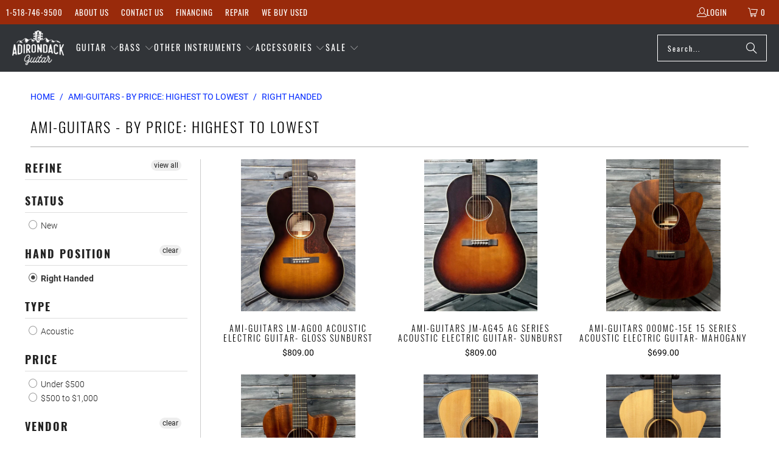

--- FILE ---
content_type: text/html; charset=utf-8
request_url: https://www.adkguitar.com/collections/price-desc-ami-guitars/right-handed
body_size: 37467
content:


 <!DOCTYPE html>
<html class="no-js no-touch" lang="en"> <head> <script>
    window.Store = window.Store || {};
    window.Store.id = 2881498;</script> <meta charset="utf-8"> <meta http-equiv="cleartype" content="on"> <meta name="robots" content="index,follow"> <!-- Mobile Specific Metas --> <meta name="HandheldFriendly" content="True"> <meta name="MobileOptimized" content="320"> <meta name="viewport" content="width=device-width,initial-scale=1"> <meta name="theme-color" content="#ffffff"> <title>
      AMI-Guitars - By Price: Highest to Lowest Tagged "right-handed" - Adirondack Guitar</title> <!-- Preconnect Domains --> <link rel="preconnect" href="https://fonts.shopifycdn.com" /> <link rel="preconnect" href="https://cdn.shopify.com" /> <link rel="preconnect" href="https://v.shopify.com" /> <link rel="preconnect" href="https://cdn.shopifycloud.com" /> <link rel="preconnect" href="https://monorail-edge.shopifysvc.com"> <!-- fallback for browsers that don't support preconnect --> <link rel="dns-prefetch" href="https://fonts.shopifycdn.com" /> <link rel="dns-prefetch" href="https://cdn.shopify.com" /> <link rel="dns-prefetch" href="https://v.shopify.com" /> <link rel="dns-prefetch" href="https://cdn.shopifycloud.com" /> <link rel="dns-prefetch" href="https://monorail-edge.shopifysvc.com"> <!-- Preload Assets --> <link rel="preload" href="//www.adkguitar.com/cdn/shop/t/63/assets/fancybox.css?v=19278034316635137701689791587" as="style"> <link rel="preload" href="//www.adkguitar.com/cdn/shop/t/63/assets/styles.css?v=149967612980257800811701137846" as="style"> <link rel="preload" href="//www.adkguitar.com/cdn/shop/t/63/assets/jquery.min.js?v=81049236547974671631689791587" as="script"> <link rel="preload" href="//www.adkguitar.com/cdn/shop/t/63/assets/vendors.js?v=104423313154342201761689791588" as="script"> <link rel="preload" href="//www.adkguitar.com/cdn/shop/t/63/assets/sections.js?v=68312011396902773691689791613" as="script"> <link rel="preload" href="//www.adkguitar.com/cdn/shop/t/63/assets/utilities.js?v=142119078874489612641689791613" as="script"> <link rel="preload" href="//www.adkguitar.com/cdn/shop/t/63/assets/app.js?v=63927541280229502181689791613" as="script"> <!-- Stylesheet for Fancybox library --> <link href="//www.adkguitar.com/cdn/shop/t/63/assets/fancybox.css?v=19278034316635137701689791587" rel="stylesheet" type="text/css" media="all" /> <!-- Stylesheets for Turbo --> <link href="//www.adkguitar.com/cdn/shop/t/63/assets/styles.css?v=149967612980257800811701137846" rel="stylesheet" type="text/css" media="all" /> <script>
      window.lazySizesConfig = window.lazySizesConfig || {};

      lazySizesConfig.expand = 300;
      lazySizesConfig.loadHidden = false;

      /*! lazysizes - v5.2.2 - bgset plugin */
      !function(e,t){var a=function(){t(e.lazySizes),e.removeEventListener("lazyunveilread",a,!0)};t=t.bind(null,e,e.document),"object"==typeof module&&module.exports?t(require("lazysizes")):"function"==typeof define&&define.amd?define(["lazysizes"],t):e.lazySizes?a():e.addEventListener("lazyunveilread",a,!0)}(window,function(e,z,g){"use strict";var c,y,b,f,i,s,n,v,m;e.addEventListener&&(c=g.cfg,y=/\s+/g,b=/\s*\|\s+|\s+\|\s*/g,f=/^(.+?)(?:\s+\[\s*(.+?)\s*\])(?:\s+\[\s*(.+?)\s*\])?$/,i=/^\s*\(*\s*type\s*:\s*(.+?)\s*\)*\s*$/,s=/\(|\)|'/,n={contain:1,cover:1},v=function(e,t){var a;t&&((a=t.match(i))&&a[1]?e.setAttribute("type",a[1]):e.setAttribute("media",c.customMedia[t]||t))},m=function(e){var t,a,i,r;e.target._lazybgset&&(a=(t=e.target)._lazybgset,(i=t.currentSrc||t.src)&&((r=g.fire(a,"bgsetproxy",{src:i,useSrc:s.test(i)?JSON.stringify(i):i})).defaultPrevented||(a.style.backgroundImage="url("+r.detail.useSrc+")")),t._lazybgsetLoading&&(g.fire(a,"_lazyloaded",{},!1,!0),delete t._lazybgsetLoading))},addEventListener("lazybeforeunveil",function(e){var t,a,i,r,s,n,l,d,o,u;!e.defaultPrevented&&(t=e.target.getAttribute("data-bgset"))&&(o=e.target,(u=z.createElement("img")).alt="",u._lazybgsetLoading=!0,e.detail.firesLoad=!0,a=t,i=o,r=u,s=z.createElement("picture"),n=i.getAttribute(c.sizesAttr),l=i.getAttribute("data-ratio"),d=i.getAttribute("data-optimumx"),i._lazybgset&&i._lazybgset.parentNode==i&&i.removeChild(i._lazybgset),Object.defineProperty(r,"_lazybgset",{value:i,writable:!0}),Object.defineProperty(i,"_lazybgset",{value:s,writable:!0}),a=a.replace(y," ").split(b),s.style.display="none",r.className=c.lazyClass,1!=a.length||n||(n="auto"),a.forEach(function(e){var t,a=z.createElement("source");n&&"auto"!=n&&a.setAttribute("sizes",n),(t=e.match(f))?(a.setAttribute(c.srcsetAttr,t[1]),v(a,t[2]),v(a,t[3])):a.setAttribute(c.srcsetAttr,e),s.appendChild(a)}),n&&(r.setAttribute(c.sizesAttr,n),i.removeAttribute(c.sizesAttr),i.removeAttribute("sizes")),d&&r.setAttribute("data-optimumx",d),l&&r.setAttribute("data-ratio",l),s.appendChild(r),i.appendChild(s),setTimeout(function(){g.loader.unveil(u),g.rAF(function(){g.fire(u,"_lazyloaded",{},!0,!0),u.complete&&m({target:u})})}))}),z.addEventListener("load",m,!0),e.addEventListener("lazybeforesizes",function(e){var t,a,i,r;e.detail.instance==g&&e.target._lazybgset&&e.detail.dataAttr&&(t=e.target._lazybgset,i=t,r=(getComputedStyle(i)||{getPropertyValue:function(){}}).getPropertyValue("background-size"),!n[r]&&n[i.style.backgroundSize]&&(r=i.style.backgroundSize),n[a=r]&&(e.target._lazysizesParentFit=a,g.rAF(function(){e.target.setAttribute("data-parent-fit",a),e.target._lazysizesParentFit&&delete e.target._lazysizesParentFit})))},!0),z.documentElement.addEventListener("lazybeforesizes",function(e){var t,a;!e.defaultPrevented&&e.target._lazybgset&&e.detail.instance==g&&(e.detail.width=(t=e.target._lazybgset,a=g.gW(t,t.parentNode),(!t._lazysizesWidth||a>t._lazysizesWidth)&&(t._lazysizesWidth=a),t._lazysizesWidth))}))});

      /*! lazysizes - v5.2.2 */
      !function(e){var t=function(u,D,f){"use strict";var k,H;if(function(){var e;var t={lazyClass:"lazyload",loadedClass:"lazyloaded",loadingClass:"lazyloading",preloadClass:"lazypreload",errorClass:"lazyerror",autosizesClass:"lazyautosizes",srcAttr:"data-src",srcsetAttr:"data-srcset",sizesAttr:"data-sizes",minSize:40,customMedia:{},init:true,expFactor:1.5,hFac:.8,loadMode:2,loadHidden:true,ricTimeout:0,throttleDelay:125};H=u.lazySizesConfig||u.lazysizesConfig||{};for(e in t){if(!(e in H)){H[e]=t[e]}}}(),!D||!D.getElementsByClassName){return{init:function(){},cfg:H,noSupport:true}}var O=D.documentElement,a=u.HTMLPictureElement,P="addEventListener",$="getAttribute",q=u[P].bind(u),I=u.setTimeout,U=u.requestAnimationFrame||I,l=u.requestIdleCallback,j=/^picture$/i,r=["load","error","lazyincluded","_lazyloaded"],i={},G=Array.prototype.forEach,J=function(e,t){if(!i[t]){i[t]=new RegExp("(\\s|^)"+t+"(\\s|$)")}return i[t].test(e[$]("class")||"")&&i[t]},K=function(e,t){if(!J(e,t)){e.setAttribute("class",(e[$]("class")||"").trim()+" "+t)}},Q=function(e,t){var i;if(i=J(e,t)){e.setAttribute("class",(e[$]("class")||"").replace(i," "))}},V=function(t,i,e){var a=e?P:"removeEventListener";if(e){V(t,i)}r.forEach(function(e){t[a](e,i)})},X=function(e,t,i,a,r){var n=D.createEvent("Event");if(!i){i={}}i.instance=k;n.initEvent(t,!a,!r);n.detail=i;e.dispatchEvent(n);return n},Y=function(e,t){var i;if(!a&&(i=u.picturefill||H.pf)){if(t&&t.src&&!e[$]("srcset")){e.setAttribute("srcset",t.src)}i({reevaluate:true,elements:[e]})}else if(t&&t.src){e.src=t.src}},Z=function(e,t){return(getComputedStyle(e,null)||{})[t]},s=function(e,t,i){i=i||e.offsetWidth;while(i<H.minSize&&t&&!e._lazysizesWidth){i=t.offsetWidth;t=t.parentNode}return i},ee=function(){var i,a;var t=[];var r=[];var n=t;var s=function(){var e=n;n=t.length?r:t;i=true;a=false;while(e.length){e.shift()()}i=false};var e=function(e,t){if(i&&!t){e.apply(this,arguments)}else{n.push(e);if(!a){a=true;(D.hidden?I:U)(s)}}};e._lsFlush=s;return e}(),te=function(i,e){return e?function(){ee(i)}:function(){var e=this;var t=arguments;ee(function(){i.apply(e,t)})}},ie=function(e){var i;var a=0;var r=H.throttleDelay;var n=H.ricTimeout;var t=function(){i=false;a=f.now();e()};var s=l&&n>49?function(){l(t,{timeout:n});if(n!==H.ricTimeout){n=H.ricTimeout}}:te(function(){I(t)},true);return function(e){var t;if(e=e===true){n=33}if(i){return}i=true;t=r-(f.now()-a);if(t<0){t=0}if(e||t<9){s()}else{I(s,t)}}},ae=function(e){var t,i;var a=99;var r=function(){t=null;e()};var n=function(){var e=f.now()-i;if(e<a){I(n,a-e)}else{(l||r)(r)}};return function(){i=f.now();if(!t){t=I(n,a)}}},e=function(){var v,m,c,h,e;var y,z,g,p,C,b,A;var n=/^img$/i;var d=/^iframe$/i;var E="onscroll"in u&&!/(gle|ing)bot/.test(navigator.userAgent);var _=0;var w=0;var N=0;var M=-1;var x=function(e){N--;if(!e||N<0||!e.target){N=0}};var W=function(e){if(A==null){A=Z(D.body,"visibility")=="hidden"}return A||!(Z(e.parentNode,"visibility")=="hidden"&&Z(e,"visibility")=="hidden")};var S=function(e,t){var i;var a=e;var r=W(e);g-=t;b+=t;p-=t;C+=t;while(r&&(a=a.offsetParent)&&a!=D.body&&a!=O){r=(Z(a,"opacity")||1)>0;if(r&&Z(a,"overflow")!="visible"){i=a.getBoundingClientRect();r=C>i.left&&p<i.right&&b>i.top-1&&g<i.bottom+1}}return r};var t=function(){var e,t,i,a,r,n,s,l,o,u,f,c;var d=k.elements;if((h=H.loadMode)&&N<8&&(e=d.length)){t=0;M++;for(;t<e;t++){if(!d[t]||d[t]._lazyRace){continue}if(!E||k.prematureUnveil&&k.prematureUnveil(d[t])){R(d[t]);continue}if(!(l=d[t][$]("data-expand"))||!(n=l*1)){n=w}if(!u){u=!H.expand||H.expand<1?O.clientHeight>500&&O.clientWidth>500?500:370:H.expand;k._defEx=u;f=u*H.expFactor;c=H.hFac;A=null;if(w<f&&N<1&&M>2&&h>2&&!D.hidden){w=f;M=0}else if(h>1&&M>1&&N<6){w=u}else{w=_}}if(o!==n){y=innerWidth+n*c;z=innerHeight+n;s=n*-1;o=n}i=d[t].getBoundingClientRect();if((b=i.bottom)>=s&&(g=i.top)<=z&&(C=i.right)>=s*c&&(p=i.left)<=y&&(b||C||p||g)&&(H.loadHidden||W(d[t]))&&(m&&N<3&&!l&&(h<3||M<4)||S(d[t],n))){R(d[t]);r=true;if(N>9){break}}else if(!r&&m&&!a&&N<4&&M<4&&h>2&&(v[0]||H.preloadAfterLoad)&&(v[0]||!l&&(b||C||p||g||d[t][$](H.sizesAttr)!="auto"))){a=v[0]||d[t]}}if(a&&!r){R(a)}}};var i=ie(t);var B=function(e){var t=e.target;if(t._lazyCache){delete t._lazyCache;return}x(e);K(t,H.loadedClass);Q(t,H.loadingClass);V(t,L);X(t,"lazyloaded")};var a=te(B);var L=function(e){a({target:e.target})};var T=function(t,i){try{t.contentWindow.location.replace(i)}catch(e){t.src=i}};var F=function(e){var t;var i=e[$](H.srcsetAttr);if(t=H.customMedia[e[$]("data-media")||e[$]("media")]){e.setAttribute("media",t)}if(i){e.setAttribute("srcset",i)}};var s=te(function(t,e,i,a,r){var n,s,l,o,u,f;if(!(u=X(t,"lazybeforeunveil",e)).defaultPrevented){if(a){if(i){K(t,H.autosizesClass)}else{t.setAttribute("sizes",a)}}s=t[$](H.srcsetAttr);n=t[$](H.srcAttr);if(r){l=t.parentNode;o=l&&j.test(l.nodeName||"")}f=e.firesLoad||"src"in t&&(s||n||o);u={target:t};K(t,H.loadingClass);if(f){clearTimeout(c);c=I(x,2500);V(t,L,true)}if(o){G.call(l.getElementsByTagName("source"),F)}if(s){t.setAttribute("srcset",s)}else if(n&&!o){if(d.test(t.nodeName)){T(t,n)}else{t.src=n}}if(r&&(s||o)){Y(t,{src:n})}}if(t._lazyRace){delete t._lazyRace}Q(t,H.lazyClass);ee(function(){var e=t.complete&&t.naturalWidth>1;if(!f||e){if(e){K(t,"ls-is-cached")}B(u);t._lazyCache=true;I(function(){if("_lazyCache"in t){delete t._lazyCache}},9)}if(t.loading=="lazy"){N--}},true)});var R=function(e){if(e._lazyRace){return}var t;var i=n.test(e.nodeName);var a=i&&(e[$](H.sizesAttr)||e[$]("sizes"));var r=a=="auto";if((r||!m)&&i&&(e[$]("src")||e.srcset)&&!e.complete&&!J(e,H.errorClass)&&J(e,H.lazyClass)){return}t=X(e,"lazyunveilread").detail;if(r){re.updateElem(e,true,e.offsetWidth)}e._lazyRace=true;N++;s(e,t,r,a,i)};var r=ae(function(){H.loadMode=3;i()});var l=function(){if(H.loadMode==3){H.loadMode=2}r()};var o=function(){if(m){return}if(f.now()-e<999){I(o,999);return}m=true;H.loadMode=3;i();q("scroll",l,true)};return{_:function(){e=f.now();k.elements=D.getElementsByClassName(H.lazyClass);v=D.getElementsByClassName(H.lazyClass+" "+H.preloadClass);q("scroll",i,true);q("resize",i,true);q("pageshow",function(e){if(e.persisted){var t=D.querySelectorAll("."+H.loadingClass);if(t.length&&t.forEach){U(function(){t.forEach(function(e){if(e.complete){R(e)}})})}}});if(u.MutationObserver){new MutationObserver(i).observe(O,{childList:true,subtree:true,attributes:true})}else{O[P]("DOMNodeInserted",i,true);O[P]("DOMAttrModified",i,true);setInterval(i,999)}q("hashchange",i,true);["focus","mouseover","click","load","transitionend","animationend"].forEach(function(e){D[P](e,i,true)});if(/d$|^c/.test(D.readyState)){o()}else{q("load",o);D[P]("DOMContentLoaded",i);I(o,2e4)}if(k.elements.length){t();ee._lsFlush()}else{i()}},checkElems:i,unveil:R,_aLSL:l}}(),re=function(){var i;var n=te(function(e,t,i,a){var r,n,s;e._lazysizesWidth=a;a+="px";e.setAttribute("sizes",a);if(j.test(t.nodeName||"")){r=t.getElementsByTagName("source");for(n=0,s=r.length;n<s;n++){r[n].setAttribute("sizes",a)}}if(!i.detail.dataAttr){Y(e,i.detail)}});var a=function(e,t,i){var a;var r=e.parentNode;if(r){i=s(e,r,i);a=X(e,"lazybeforesizes",{width:i,dataAttr:!!t});if(!a.defaultPrevented){i=a.detail.width;if(i&&i!==e._lazysizesWidth){n(e,r,a,i)}}}};var e=function(){var e;var t=i.length;if(t){e=0;for(;e<t;e++){a(i[e])}}};var t=ae(e);return{_:function(){i=D.getElementsByClassName(H.autosizesClass);q("resize",t)},checkElems:t,updateElem:a}}(),t=function(){if(!t.i&&D.getElementsByClassName){t.i=true;re._();e._()}};return I(function(){H.init&&t()}),k={cfg:H,autoSizer:re,loader:e,init:t,uP:Y,aC:K,rC:Q,hC:J,fire:X,gW:s,rAF:ee}}(e,e.document,Date);e.lazySizes=t,"object"==typeof module&&module.exports&&(module.exports=t)}("undefined"!=typeof window?window:{});</script> <!-- Icons --> <link rel="shortcut icon" type="image/x-icon" href="//www.adkguitar.com/cdn/shop/files/favicon_180x180_46444d6f-96d5-4136-a165-a963386b4880_180x180.png?v=1738401554"> <link rel="apple-touch-icon" href="//www.adkguitar.com/cdn/shop/files/favicon_180x180_46444d6f-96d5-4136-a165-a963386b4880_180x180.png?v=1738401554"/> <link rel="apple-touch-icon" sizes="57x57" href="//www.adkguitar.com/cdn/shop/files/favicon_180x180_46444d6f-96d5-4136-a165-a963386b4880_57x57.png?v=1738401554"/> <link rel="apple-touch-icon" sizes="60x60" href="//www.adkguitar.com/cdn/shop/files/favicon_180x180_46444d6f-96d5-4136-a165-a963386b4880_60x60.png?v=1738401554"/> <link rel="apple-touch-icon" sizes="72x72" href="//www.adkguitar.com/cdn/shop/files/favicon_180x180_46444d6f-96d5-4136-a165-a963386b4880_72x72.png?v=1738401554"/> <link rel="apple-touch-icon" sizes="76x76" href="//www.adkguitar.com/cdn/shop/files/favicon_180x180_46444d6f-96d5-4136-a165-a963386b4880_76x76.png?v=1738401554"/> <link rel="apple-touch-icon" sizes="114x114" href="//www.adkguitar.com/cdn/shop/files/favicon_180x180_46444d6f-96d5-4136-a165-a963386b4880_114x114.png?v=1738401554"/> <link rel="apple-touch-icon" sizes="180x180" href="//www.adkguitar.com/cdn/shop/files/favicon_180x180_46444d6f-96d5-4136-a165-a963386b4880_180x180.png?v=1738401554"/> <link rel="apple-touch-icon" sizes="228x228" href="//www.adkguitar.com/cdn/shop/files/favicon_180x180_46444d6f-96d5-4136-a165-a963386b4880_228x228.png?v=1738401554"/> <link rel="canonical" href="https://www.adkguitar.com/collections/price-desc-ami-guitars/right-handed"/> <script src="//www.adkguitar.com/cdn/shop/t/63/assets/jquery.min.js?v=81049236547974671631689791587" defer></script> <script type="text/javascript" src="/services/javascripts/currencies.js" data-no-instant></script> <script src="//www.adkguitar.com/cdn/shop/t/63/assets/currencies.js?v=1648699478663843391689791587" defer></script> <script>
      window.PXUTheme = window.PXUTheme || {};
      window.PXUTheme.version = '9.1.0';
      window.PXUTheme.name = 'Turbo';</script>
    


    
<template id="price-ui"><span class="price " data-price></span><span class="compare-at-price" data-compare-at-price></span><span class="unit-pricing" data-unit-pricing></span></template> <template id="price-ui-badge"><div class="price-ui-badge__sticker price-ui-badge__sticker--"> <span class="price-ui-badge__sticker-text" data-badge></span></div></template> <template id="price-ui__price"><span class="money" data-price></span></template> <template id="price-ui__price-range"><span class="price-min" data-price-min><span class="money" data-price></span></span> - <span class="price-max" data-price-max><span class="money" data-price></span></span></template> <template id="price-ui__unit-pricing"><span class="unit-quantity" data-unit-quantity></span> | <span class="unit-price" data-unit-price><span class="money" data-price></span></span> / <span class="unit-measurement" data-unit-measurement></span></template> <template id="price-ui-badge__percent-savings-range">Save up to <span data-price-percent></span>%</template> <template id="price-ui-badge__percent-savings">Save <span data-price-percent></span>%</template> <template id="price-ui-badge__price-savings-range">Save up to <span class="money" data-price></span></template> <template id="price-ui-badge__price-savings">Save <span class="money" data-price></span></template> <template id="price-ui-badge__on-sale">Sale</template> <template id="price-ui-badge__sold-out">Sold out</template> <template id="price-ui-badge__in-stock">In stock</template> <script>
      
window.PXUTheme = window.PXUTheme || {};


window.PXUTheme.theme_settings = {};
window.PXUTheme.currency = {};
window.PXUTheme.routes = window.PXUTheme.routes || {};


window.PXUTheme.theme_settings.display_tos_checkbox = false;
window.PXUTheme.theme_settings.go_to_checkout = false;
window.PXUTheme.theme_settings.cart_action = "redirect_cart";
window.PXUTheme.theme_settings.cart_shipping_calculator = false;


window.PXUTheme.theme_settings.collection_swatches = false;
window.PXUTheme.theme_settings.collection_secondary_image = false;


window.PXUTheme.currency.show_multiple_currencies = true;
window.PXUTheme.currency.shop_currency = "USD";
window.PXUTheme.currency.default_currency = "USD";
window.PXUTheme.currency.display_format = "money_format";
window.PXUTheme.currency.money_format = "${{amount}}";
window.PXUTheme.currency.money_format_no_currency = "${{amount}}";
window.PXUTheme.currency.money_format_currency = "${{amount}} USD";
window.PXUTheme.currency.native_multi_currency = true;
window.PXUTheme.currency.iso_code = "USD";
window.PXUTheme.currency.symbol = "$";


window.PXUTheme.theme_settings.display_inventory_left = false;
window.PXUTheme.theme_settings.inventory_threshold = 10;
window.PXUTheme.theme_settings.limit_quantity = false;


window.PXUTheme.theme_settings.menu_position = "inline";


window.PXUTheme.theme_settings.newsletter_popup = false;
window.PXUTheme.theme_settings.newsletter_popup_days = "7";
window.PXUTheme.theme_settings.newsletter_popup_mobile = true;
window.PXUTheme.theme_settings.newsletter_popup_seconds = 8;


window.PXUTheme.theme_settings.pagination_type = "load_more";


window.PXUTheme.theme_settings.enable_shopify_collection_badges = false;
window.PXUTheme.theme_settings.quick_shop_thumbnail_position = "bottom-thumbnails";
window.PXUTheme.theme_settings.product_form_style = "radio";
window.PXUTheme.theme_settings.sale_banner_enabled = false;
window.PXUTheme.theme_settings.display_savings = true;
window.PXUTheme.theme_settings.display_sold_out_price = true;
window.PXUTheme.theme_settings.free_text = "Free";
window.PXUTheme.theme_settings.video_looping = false;
window.PXUTheme.theme_settings.quick_shop_style = "popup";
window.PXUTheme.theme_settings.hover_enabled = false;


window.PXUTheme.routes.cart_url = "/cart";
window.PXUTheme.routes.root_url = "/";
window.PXUTheme.routes.search_url = "/search";
window.PXUTheme.routes.all_products_collection_url = "/collections/all";
window.PXUTheme.routes.product_recommendations_url = "/recommendations/products";
window.PXUTheme.routes.predictive_search_url = "/search/suggest";


window.PXUTheme.theme_settings.image_loading_style = "blur-up";


window.PXUTheme.theme_settings.enable_autocomplete = true;


window.PXUTheme.theme_settings.page_dots_enabled = false;
window.PXUTheme.theme_settings.slideshow_arrow_size = "light";


window.PXUTheme.theme_settings.quick_shop_enabled = false;


window.PXUTheme.translation = {};


window.PXUTheme.translation.agree_to_terms_warning = "You must agree with the terms and conditions to checkout.";
window.PXUTheme.translation.one_item_left = "item left";
window.PXUTheme.translation.items_left_text = "items left";
window.PXUTheme.translation.cart_savings_text = "Total Savings";
window.PXUTheme.translation.cart_discount_text = "Discount";
window.PXUTheme.translation.cart_subtotal_text = "Subtotal";
window.PXUTheme.translation.cart_remove_text = "Remove";
window.PXUTheme.translation.cart_free_text = "Free";


window.PXUTheme.translation.newsletter_success_text = "Thank you for joining our mailing list!";


window.PXUTheme.translation.notify_email = "Enter your email address...";
window.PXUTheme.translation.notify_email_value = "Translation missing: en.contact.fields.email";
window.PXUTheme.translation.notify_email_send = "Send";
window.PXUTheme.translation.notify_message_first = "Please notify me when ";
window.PXUTheme.translation.notify_message_last = " becomes available - ";
window.PXUTheme.translation.notify_success_text = "Thanks! We will notify you when this product becomes available!";


window.PXUTheme.translation.add_to_cart = "Add to Cart";
window.PXUTheme.translation.coming_soon_text = "Coming Soon";
window.PXUTheme.translation.sold_out_text = "Sold Out";
window.PXUTheme.translation.sale_text = "Sale";
window.PXUTheme.translation.savings_text = "You Save";
window.PXUTheme.translation.from_text = "from";
window.PXUTheme.translation.new_text = "New";
window.PXUTheme.translation.pre_order_text = "Pre-Order";
window.PXUTheme.translation.unavailable_text = "Unavailable";


window.PXUTheme.translation.all_results = "View all results";
window.PXUTheme.translation.no_results = "Sorry, no results!";


window.PXUTheme.media_queries = {};
window.PXUTheme.media_queries.small = window.matchMedia( "(max-width: 480px)" );
window.PXUTheme.media_queries.medium = window.matchMedia( "(max-width: 798px)" );
window.PXUTheme.media_queries.large = window.matchMedia( "(min-width: 799px)" );
window.PXUTheme.media_queries.larger = window.matchMedia( "(min-width: 960px)" );
window.PXUTheme.media_queries.xlarge = window.matchMedia( "(min-width: 1200px)" );
window.PXUTheme.media_queries.ie10 = window.matchMedia( "all and (-ms-high-contrast: none), (-ms-high-contrast: active)" );
window.PXUTheme.media_queries.tablet = window.matchMedia( "only screen and (min-width: 799px) and (max-width: 1024px)" );
window.PXUTheme.media_queries.mobile_and_tablet = window.matchMedia( "(max-width: 1024px)" );</script> <script src="//www.adkguitar.com/cdn/shop/t/63/assets/vendors.js?v=104423313154342201761689791588" defer></script> <script src="//www.adkguitar.com/cdn/shop/t/63/assets/sections.js?v=68312011396902773691689791613" defer></script> <script src="//www.adkguitar.com/cdn/shop/t/63/assets/utilities.js?v=142119078874489612641689791613" defer></script> <script src="//www.adkguitar.com/cdn/shop/t/63/assets/app.js?v=63927541280229502181689791613" defer></script> <script src="//www.adkguitar.com/cdn/shop/t/63/assets/instantclick.min.js?v=20092422000980684151689791587" data-no-instant defer></script> <script data-no-instant>
        window.addEventListener('DOMContentLoaded', function() {

          function inIframe() {
            try {
              return window.self !== window.top;
            } catch (e) {
              return true;
            }
          }

          if (!inIframe()){
            InstantClick.on('change', function() {

              $('head script[src*="shopify"]').each(function() {
                var script = document.createElement('script');
                script.type = 'text/javascript';
                script.src = $(this).attr('src');

                $('body').append(script);
              });

              $('body').removeClass('fancybox-active');
              $.fancybox.destroy();

              InstantClick.init();

            });
          }
        });</script> <script></script> <script>window.performance && window.performance.mark && window.performance.mark('shopify.content_for_header.start');</script><meta name="google-site-verification" content="V1pCuvysqCQle3DI0L7xbsx_VprphmEJnR1w6HxJgws">
<meta id="shopify-digital-wallet" name="shopify-digital-wallet" content="/2881498/digital_wallets/dialog">
<meta name="shopify-checkout-api-token" content="03336035ae2ae335f16fb5bf1ff9a444">
<meta id="in-context-paypal-metadata" data-shop-id="2881498" data-venmo-supported="false" data-environment="production" data-locale="en_US" data-paypal-v4="true" data-currency="USD">
<link rel="alternate" type="application/atom+xml" title="Feed" href="/collections/price-desc-ami-guitars/right-handed.atom" />
<link rel="alternate" type="application/json+oembed" href="https://www.adkguitar.com/collections/price-desc-ami-guitars/right-handed.oembed">
<script async="async" src="/checkouts/internal/preloads.js?locale=en-US"></script>
<link rel="preconnect" href="https://shop.app" crossorigin="anonymous">
<script async="async" src="https://shop.app/checkouts/internal/preloads.js?locale=en-US&shop_id=2881498" crossorigin="anonymous"></script>
<script id="apple-pay-shop-capabilities" type="application/json">{"shopId":2881498,"countryCode":"US","currencyCode":"USD","merchantCapabilities":["supports3DS"],"merchantId":"gid:\/\/shopify\/Shop\/2881498","merchantName":"Adirondack Guitar","requiredBillingContactFields":["postalAddress","email","phone"],"requiredShippingContactFields":["postalAddress","email","phone"],"shippingType":"shipping","supportedNetworks":["visa","masterCard","amex","discover","elo","jcb"],"total":{"type":"pending","label":"Adirondack Guitar","amount":"1.00"},"shopifyPaymentsEnabled":true,"supportsSubscriptions":true}</script>
<script id="shopify-features" type="application/json">{"accessToken":"03336035ae2ae335f16fb5bf1ff9a444","betas":["rich-media-storefront-analytics"],"domain":"www.adkguitar.com","predictiveSearch":true,"shopId":2881498,"locale":"en"}</script>
<script>var Shopify = Shopify || {};
Shopify.shop = "adkguitar.myshopify.com";
Shopify.locale = "en";
Shopify.currency = {"active":"USD","rate":"1.0"};
Shopify.country = "US";
Shopify.theme = {"name":"ADKGuitar - Turbo - 7192023","id":136678375678,"schema_name":"Turbo","schema_version":"9.1.0","theme_store_id":null,"role":"main"};
Shopify.theme.handle = "null";
Shopify.theme.style = {"id":null,"handle":null};
Shopify.cdnHost = "www.adkguitar.com/cdn";
Shopify.routes = Shopify.routes || {};
Shopify.routes.root = "/";</script>
<script type="module">!function(o){(o.Shopify=o.Shopify||{}).modules=!0}(window);</script>
<script>!function(o){function n(){var o=[];function n(){o.push(Array.prototype.slice.apply(arguments))}return n.q=o,n}var t=o.Shopify=o.Shopify||{};t.loadFeatures=n(),t.autoloadFeatures=n()}(window);</script>
<script>
  window.ShopifyPay = window.ShopifyPay || {};
  window.ShopifyPay.apiHost = "shop.app\/pay";
  window.ShopifyPay.redirectState = null;
</script>
<script id="shop-js-analytics" type="application/json">{"pageType":"collection"}</script>
<script defer="defer" async type="module" src="//www.adkguitar.com/cdn/shopifycloud/shop-js/modules/v2/client.init-shop-cart-sync_WVOgQShq.en.esm.js"></script>
<script defer="defer" async type="module" src="//www.adkguitar.com/cdn/shopifycloud/shop-js/modules/v2/chunk.common_C_13GLB1.esm.js"></script>
<script defer="defer" async type="module" src="//www.adkguitar.com/cdn/shopifycloud/shop-js/modules/v2/chunk.modal_CLfMGd0m.esm.js"></script>
<script type="module">
  await import("//www.adkguitar.com/cdn/shopifycloud/shop-js/modules/v2/client.init-shop-cart-sync_WVOgQShq.en.esm.js");
await import("//www.adkguitar.com/cdn/shopifycloud/shop-js/modules/v2/chunk.common_C_13GLB1.esm.js");
await import("//www.adkguitar.com/cdn/shopifycloud/shop-js/modules/v2/chunk.modal_CLfMGd0m.esm.js");

  window.Shopify.SignInWithShop?.initShopCartSync?.({"fedCMEnabled":true,"windoidEnabled":true});

</script>
<script>
  window.Shopify = window.Shopify || {};
  if (!window.Shopify.featureAssets) window.Shopify.featureAssets = {};
  window.Shopify.featureAssets['shop-js'] = {"shop-cart-sync":["modules/v2/client.shop-cart-sync_DuR37GeY.en.esm.js","modules/v2/chunk.common_C_13GLB1.esm.js","modules/v2/chunk.modal_CLfMGd0m.esm.js"],"init-fed-cm":["modules/v2/client.init-fed-cm_BucUoe6W.en.esm.js","modules/v2/chunk.common_C_13GLB1.esm.js","modules/v2/chunk.modal_CLfMGd0m.esm.js"],"shop-toast-manager":["modules/v2/client.shop-toast-manager_B0JfrpKj.en.esm.js","modules/v2/chunk.common_C_13GLB1.esm.js","modules/v2/chunk.modal_CLfMGd0m.esm.js"],"init-shop-cart-sync":["modules/v2/client.init-shop-cart-sync_WVOgQShq.en.esm.js","modules/v2/chunk.common_C_13GLB1.esm.js","modules/v2/chunk.modal_CLfMGd0m.esm.js"],"shop-button":["modules/v2/client.shop-button_B_U3bv27.en.esm.js","modules/v2/chunk.common_C_13GLB1.esm.js","modules/v2/chunk.modal_CLfMGd0m.esm.js"],"init-windoid":["modules/v2/client.init-windoid_DuP9q_di.en.esm.js","modules/v2/chunk.common_C_13GLB1.esm.js","modules/v2/chunk.modal_CLfMGd0m.esm.js"],"shop-cash-offers":["modules/v2/client.shop-cash-offers_BmULhtno.en.esm.js","modules/v2/chunk.common_C_13GLB1.esm.js","modules/v2/chunk.modal_CLfMGd0m.esm.js"],"pay-button":["modules/v2/client.pay-button_CrPSEbOK.en.esm.js","modules/v2/chunk.common_C_13GLB1.esm.js","modules/v2/chunk.modal_CLfMGd0m.esm.js"],"init-customer-accounts":["modules/v2/client.init-customer-accounts_jNk9cPYQ.en.esm.js","modules/v2/client.shop-login-button_DJ5ldayH.en.esm.js","modules/v2/chunk.common_C_13GLB1.esm.js","modules/v2/chunk.modal_CLfMGd0m.esm.js"],"avatar":["modules/v2/client.avatar_BTnouDA3.en.esm.js"],"checkout-modal":["modules/v2/client.checkout-modal_pBPyh9w8.en.esm.js","modules/v2/chunk.common_C_13GLB1.esm.js","modules/v2/chunk.modal_CLfMGd0m.esm.js"],"init-shop-for-new-customer-accounts":["modules/v2/client.init-shop-for-new-customer-accounts_BUoCy7a5.en.esm.js","modules/v2/client.shop-login-button_DJ5ldayH.en.esm.js","modules/v2/chunk.common_C_13GLB1.esm.js","modules/v2/chunk.modal_CLfMGd0m.esm.js"],"init-customer-accounts-sign-up":["modules/v2/client.init-customer-accounts-sign-up_CnczCz9H.en.esm.js","modules/v2/client.shop-login-button_DJ5ldayH.en.esm.js","modules/v2/chunk.common_C_13GLB1.esm.js","modules/v2/chunk.modal_CLfMGd0m.esm.js"],"init-shop-email-lookup-coordinator":["modules/v2/client.init-shop-email-lookup-coordinator_CzjY5t9o.en.esm.js","modules/v2/chunk.common_C_13GLB1.esm.js","modules/v2/chunk.modal_CLfMGd0m.esm.js"],"shop-follow-button":["modules/v2/client.shop-follow-button_CsYC63q7.en.esm.js","modules/v2/chunk.common_C_13GLB1.esm.js","modules/v2/chunk.modal_CLfMGd0m.esm.js"],"shop-login-button":["modules/v2/client.shop-login-button_DJ5ldayH.en.esm.js","modules/v2/chunk.common_C_13GLB1.esm.js","modules/v2/chunk.modal_CLfMGd0m.esm.js"],"shop-login":["modules/v2/client.shop-login_B9ccPdmx.en.esm.js","modules/v2/chunk.common_C_13GLB1.esm.js","modules/v2/chunk.modal_CLfMGd0m.esm.js"],"lead-capture":["modules/v2/client.lead-capture_D0K_KgYb.en.esm.js","modules/v2/chunk.common_C_13GLB1.esm.js","modules/v2/chunk.modal_CLfMGd0m.esm.js"],"payment-terms":["modules/v2/client.payment-terms_BWmiNN46.en.esm.js","modules/v2/chunk.common_C_13GLB1.esm.js","modules/v2/chunk.modal_CLfMGd0m.esm.js"]};
</script>
<script>(function() {
  var isLoaded = false;
  function asyncLoad() {
    if (isLoaded) return;
    isLoaded = true;
    var urls = ["https:\/\/chimpstatic.com\/mcjs-connected\/js\/users\/00a57bb87e6f49ab40ec934a0\/b865d9806f17f98be881b56a0.js?shop=adkguitar.myshopify.com","https:\/\/d23dclunsivw3h.cloudfront.net\/redirect-app.js?shop=adkguitar.myshopify.com","https:\/\/instafeed.nfcube.com\/cdn\/bb2d530754857fd4740b633eb59f3512.js?shop=adkguitar.myshopify.com","https:\/\/kp-9dfa.klickly.com\/boa.js?v=30\u0026tw=0\u0026ga4=0\u0026version=v2\u0026platform=shopify\u0026account_id=1160\u0026b_type_cart=540aaa87e8f2363e\u0026b_type_visit=06d56cfebe7dbd53\u0026b_type_checkout=c362001580d63501\u0026shop=adkguitar.myshopify.com","https:\/\/shopify-widget.route.com\/shopify.widget.js?shop=adkguitar.myshopify.com"];
    for (var i = 0; i <urls.length; i++) {
      var s = document.createElement('script');
      s.type = 'text/javascript';
      s.async = true;
      s.src = urls[i];
      var x = document.getElementsByTagName('script')[0];
      x.parentNode.insertBefore(s, x);
    }
  };
  if(window.attachEvent) {
    window.attachEvent('onload', asyncLoad);
  } else {
    window.addEventListener('load', asyncLoad, false);
  }
})();</script>
<script id="__st">var __st={"a":2881498,"offset":-18000,"reqid":"21d3d58c-3b12-4ef9-916a-a0aebe1abae5-1769564642","pageurl":"www.adkguitar.com\/collections\/price-desc-ami-guitars\/right-handed","u":"7b13689aebf1","p":"collection","rtyp":"collection","rid":50819268644};</script>
<script>window.ShopifyPaypalV4VisibilityTracking = true;</script>
<script id="captcha-bootstrap">!function(){'use strict';const t='contact',e='account',n='new_comment',o=[[t,t],['blogs',n],['comments',n],[t,'customer']],c=[[e,'customer_login'],[e,'guest_login'],[e,'recover_customer_password'],[e,'create_customer']],r=t=>t.map((([t,e])=>`form[action*='/${t}']:not([data-nocaptcha='true']) input[name='form_type'][value='${e}']`)).join(','),a=t=>()=>t?[...document.querySelectorAll(t)].map((t=>t.form)):[];function s(){const t=[...o],e=r(t);return a(e)}const i='password',u='form_key',d=['recaptcha-v3-token','g-recaptcha-response','h-captcha-response',i],f=()=>{try{return window.sessionStorage}catch{return}},m='__shopify_v',_=t=>t.elements[u];function p(t,e,n=!1){try{const o=window.sessionStorage,c=JSON.parse(o.getItem(e)),{data:r}=function(t){const{data:e,action:n}=t;return t[m]||n?{data:e,action:n}:{data:t,action:n}}(c);for(const[e,n]of Object.entries(r))t.elements[e]&&(t.elements[e].value=n);n&&o.removeItem(e)}catch(o){console.error('form repopulation failed',{error:o})}}const l='form_type',E='cptcha';function T(t){t.dataset[E]=!0}const w=window,h=w.document,L='Shopify',v='ce_forms',y='captcha';let A=!1;((t,e)=>{const n=(g='f06e6c50-85a8-45c8-87d0-21a2b65856fe',I='https://cdn.shopify.com/shopifycloud/storefront-forms-hcaptcha/ce_storefront_forms_captcha_hcaptcha.v1.5.2.iife.js',D={infoText:'Protected by hCaptcha',privacyText:'Privacy',termsText:'Terms'},(t,e,n)=>{const o=w[L][v],c=o.bindForm;if(c)return c(t,g,e,D).then(n);var r;o.q.push([[t,g,e,D],n]),r=I,A||(h.body.append(Object.assign(h.createElement('script'),{id:'captcha-provider',async:!0,src:r})),A=!0)});var g,I,D;w[L]=w[L]||{},w[L][v]=w[L][v]||{},w[L][v].q=[],w[L][y]=w[L][y]||{},w[L][y].protect=function(t,e){n(t,void 0,e),T(t)},Object.freeze(w[L][y]),function(t,e,n,w,h,L){const[v,y,A,g]=function(t,e,n){const i=e?o:[],u=t?c:[],d=[...i,...u],f=r(d),m=r(i),_=r(d.filter((([t,e])=>n.includes(e))));return[a(f),a(m),a(_),s()]}(w,h,L),I=t=>{const e=t.target;return e instanceof HTMLFormElement?e:e&&e.form},D=t=>v().includes(t);t.addEventListener('submit',(t=>{const e=I(t);if(!e)return;const n=D(e)&&!e.dataset.hcaptchaBound&&!e.dataset.recaptchaBound,o=_(e),c=g().includes(e)&&(!o||!o.value);(n||c)&&t.preventDefault(),c&&!n&&(function(t){try{if(!f())return;!function(t){const e=f();if(!e)return;const n=_(t);if(!n)return;const o=n.value;o&&e.removeItem(o)}(t);const e=Array.from(Array(32),(()=>Math.random().toString(36)[2])).join('');!function(t,e){_(t)||t.append(Object.assign(document.createElement('input'),{type:'hidden',name:u})),t.elements[u].value=e}(t,e),function(t,e){const n=f();if(!n)return;const o=[...t.querySelectorAll(`input[type='${i}']`)].map((({name:t})=>t)),c=[...d,...o],r={};for(const[a,s]of new FormData(t).entries())c.includes(a)||(r[a]=s);n.setItem(e,JSON.stringify({[m]:1,action:t.action,data:r}))}(t,e)}catch(e){console.error('failed to persist form',e)}}(e),e.submit())}));const S=(t,e)=>{t&&!t.dataset[E]&&(n(t,e.some((e=>e===t))),T(t))};for(const o of['focusin','change'])t.addEventListener(o,(t=>{const e=I(t);D(e)&&S(e,y())}));const B=e.get('form_key'),M=e.get(l),P=B&&M;t.addEventListener('DOMContentLoaded',(()=>{const t=y();if(P)for(const e of t)e.elements[l].value===M&&p(e,B);[...new Set([...A(),...v().filter((t=>'true'===t.dataset.shopifyCaptcha))])].forEach((e=>S(e,t)))}))}(h,new URLSearchParams(w.location.search),n,t,e,['guest_login'])})(!0,!0)}();</script>
<script integrity="sha256-4kQ18oKyAcykRKYeNunJcIwy7WH5gtpwJnB7kiuLZ1E=" data-source-attribution="shopify.loadfeatures" defer="defer" src="//www.adkguitar.com/cdn/shopifycloud/storefront/assets/storefront/load_feature-a0a9edcb.js" crossorigin="anonymous"></script>
<script crossorigin="anonymous" defer="defer" src="//www.adkguitar.com/cdn/shopifycloud/storefront/assets/shopify_pay/storefront-65b4c6d7.js?v=20250812"></script>
<script data-source-attribution="shopify.dynamic_checkout.dynamic.init">var Shopify=Shopify||{};Shopify.PaymentButton=Shopify.PaymentButton||{isStorefrontPortableWallets:!0,init:function(){window.Shopify.PaymentButton.init=function(){};var t=document.createElement("script");t.src="https://www.adkguitar.com/cdn/shopifycloud/portable-wallets/latest/portable-wallets.en.js",t.type="module",document.head.appendChild(t)}};
</script>
<script data-source-attribution="shopify.dynamic_checkout.buyer_consent">
  function portableWalletsHideBuyerConsent(e){var t=document.getElementById("shopify-buyer-consent"),n=document.getElementById("shopify-subscription-policy-button");t&&n&&(t.classList.add("hidden"),t.setAttribute("aria-hidden","true"),n.removeEventListener("click",e))}function portableWalletsShowBuyerConsent(e){var t=document.getElementById("shopify-buyer-consent"),n=document.getElementById("shopify-subscription-policy-button");t&&n&&(t.classList.remove("hidden"),t.removeAttribute("aria-hidden"),n.addEventListener("click",e))}window.Shopify?.PaymentButton&&(window.Shopify.PaymentButton.hideBuyerConsent=portableWalletsHideBuyerConsent,window.Shopify.PaymentButton.showBuyerConsent=portableWalletsShowBuyerConsent);
</script>
<script data-source-attribution="shopify.dynamic_checkout.cart.bootstrap">document.addEventListener("DOMContentLoaded",(function(){function t(){return document.querySelector("shopify-accelerated-checkout-cart, shopify-accelerated-checkout")}if(t())Shopify.PaymentButton.init();else{new MutationObserver((function(e,n){t()&&(Shopify.PaymentButton.init(),n.disconnect())})).observe(document.body,{childList:!0,subtree:!0})}}));
</script>
<script id='scb4127' type='text/javascript' async='' src='https://www.adkguitar.com/cdn/shopifycloud/privacy-banner/storefront-banner.js'></script><link id="shopify-accelerated-checkout-styles" rel="stylesheet" media="screen" href="https://www.adkguitar.com/cdn/shopifycloud/portable-wallets/latest/accelerated-checkout-backwards-compat.css" crossorigin="anonymous">
<style id="shopify-accelerated-checkout-cart">
        #shopify-buyer-consent {
  margin-top: 1em;
  display: inline-block;
  width: 100%;
}

#shopify-buyer-consent.hidden {
  display: none;
}

#shopify-subscription-policy-button {
  background: none;
  border: none;
  padding: 0;
  text-decoration: underline;
  font-size: inherit;
  cursor: pointer;
}

#shopify-subscription-policy-button::before {
  box-shadow: none;
}

      </style>

<script>window.performance && window.performance.mark && window.performance.mark('shopify.content_for_header.end');</script>

    

<meta name="author" content="Adirondack Guitar">
<meta property="og:url" content="https://www.adkguitar.com/collections/price-desc-ami-guitars/right-handed">
<meta property="og:site_name" content="Adirondack Guitar"> <meta property="og:type" content="product.group"> <meta property="og:title" content="AMI-Guitars - By Price: Highest to Lowest"> <meta property="og:image" content="https://www.adkguitar.com/cdn/shop/files/ADK_GUITAR_LOGO_560w_transparent_f00f09f1-6493-4370-a412-2daef623f662_1200x.png?v=1738400802"> <meta property="og:image:secure_url" content="https://www.adkguitar.com/cdn/shop/files/ADK_GUITAR_LOGO_560w_transparent_f00f09f1-6493-4370-a412-2daef623f662_1200x.png?v=1738400802"> <meta property="og:image:width" content="559"> <meta property="og:image:height" content="376"> <meta property="og:image" content="https://www.adkguitar.com/cdn/shop/files/ami-guitars-acoustic-guitar-ami-guitars-lm-ag00-acoustic-electric-guitar-gloss-sunburst-40273074880766_600x.jpg?v=1697739340"> <meta property="og:image:secure_url" content="https://www.adkguitar.com/cdn/shop/files/ami-guitars-acoustic-guitar-ami-guitars-lm-ag00-acoustic-electric-guitar-gloss-sunburst-40273074880766_600x.jpg?v=1697739340"> <meta name="twitter:site" content="@adkguitar">

<meta name="twitter:card" content="summary"> <div id="shopify-section-filter-menu-settings" class="shopify-section"><style type="text/css">
/*  Filter Menu Color and Image Section CSS */</style>
<link href="//www.adkguitar.com/cdn/shop/t/63/assets/filter-menu.scss.css?v=119017609782407775771701972663" rel="stylesheet" type="text/css" media="all" />
<script src="//www.adkguitar.com/cdn/shop/t/63/assets/filter-menu.js?v=98492870816154098061697558380" type="text/javascript"></script>





</div>
<link href="https://monorail-edge.shopifysvc.com" rel="dns-prefetch">
<script>(function(){if ("sendBeacon" in navigator && "performance" in window) {try {var session_token_from_headers = performance.getEntriesByType('navigation')[0].serverTiming.find(x => x.name == '_s').description;} catch {var session_token_from_headers = undefined;}var session_cookie_matches = document.cookie.match(/_shopify_s=([^;]*)/);var session_token_from_cookie = session_cookie_matches && session_cookie_matches.length === 2 ? session_cookie_matches[1] : "";var session_token = session_token_from_headers || session_token_from_cookie || "";function handle_abandonment_event(e) {var entries = performance.getEntries().filter(function(entry) {return /monorail-edge.shopifysvc.com/.test(entry.name);});if (!window.abandonment_tracked && entries.length === 0) {window.abandonment_tracked = true;var currentMs = Date.now();var navigation_start = performance.timing.navigationStart;var payload = {shop_id: 2881498,url: window.location.href,navigation_start,duration: currentMs - navigation_start,session_token,page_type: "collection"};window.navigator.sendBeacon("https://monorail-edge.shopifysvc.com/v1/produce", JSON.stringify({schema_id: "online_store_buyer_site_abandonment/1.1",payload: payload,metadata: {event_created_at_ms: currentMs,event_sent_at_ms: currentMs}}));}}window.addEventListener('pagehide', handle_abandonment_event);}}());</script>
<script id="web-pixels-manager-setup">(function e(e,d,r,n,o){if(void 0===o&&(o={}),!Boolean(null===(a=null===(i=window.Shopify)||void 0===i?void 0:i.analytics)||void 0===a?void 0:a.replayQueue)){var i,a;window.Shopify=window.Shopify||{};var t=window.Shopify;t.analytics=t.analytics||{};var s=t.analytics;s.replayQueue=[],s.publish=function(e,d,r){return s.replayQueue.push([e,d,r]),!0};try{self.performance.mark("wpm:start")}catch(e){}var l=function(){var e={modern:/Edge?\/(1{2}[4-9]|1[2-9]\d|[2-9]\d{2}|\d{4,})\.\d+(\.\d+|)|Firefox\/(1{2}[4-9]|1[2-9]\d|[2-9]\d{2}|\d{4,})\.\d+(\.\d+|)|Chrom(ium|e)\/(9{2}|\d{3,})\.\d+(\.\d+|)|(Maci|X1{2}).+ Version\/(15\.\d+|(1[6-9]|[2-9]\d|\d{3,})\.\d+)([,.]\d+|)( \(\w+\)|)( Mobile\/\w+|) Safari\/|Chrome.+OPR\/(9{2}|\d{3,})\.\d+\.\d+|(CPU[ +]OS|iPhone[ +]OS|CPU[ +]iPhone|CPU IPhone OS|CPU iPad OS)[ +]+(15[._]\d+|(1[6-9]|[2-9]\d|\d{3,})[._]\d+)([._]\d+|)|Android:?[ /-](13[3-9]|1[4-9]\d|[2-9]\d{2}|\d{4,})(\.\d+|)(\.\d+|)|Android.+Firefox\/(13[5-9]|1[4-9]\d|[2-9]\d{2}|\d{4,})\.\d+(\.\d+|)|Android.+Chrom(ium|e)\/(13[3-9]|1[4-9]\d|[2-9]\d{2}|\d{4,})\.\d+(\.\d+|)|SamsungBrowser\/([2-9]\d|\d{3,})\.\d+/,legacy:/Edge?\/(1[6-9]|[2-9]\d|\d{3,})\.\d+(\.\d+|)|Firefox\/(5[4-9]|[6-9]\d|\d{3,})\.\d+(\.\d+|)|Chrom(ium|e)\/(5[1-9]|[6-9]\d|\d{3,})\.\d+(\.\d+|)([\d.]+$|.*Safari\/(?![\d.]+ Edge\/[\d.]+$))|(Maci|X1{2}).+ Version\/(10\.\d+|(1[1-9]|[2-9]\d|\d{3,})\.\d+)([,.]\d+|)( \(\w+\)|)( Mobile\/\w+|) Safari\/|Chrome.+OPR\/(3[89]|[4-9]\d|\d{3,})\.\d+\.\d+|(CPU[ +]OS|iPhone[ +]OS|CPU[ +]iPhone|CPU IPhone OS|CPU iPad OS)[ +]+(10[._]\d+|(1[1-9]|[2-9]\d|\d{3,})[._]\d+)([._]\d+|)|Android:?[ /-](13[3-9]|1[4-9]\d|[2-9]\d{2}|\d{4,})(\.\d+|)(\.\d+|)|Mobile Safari.+OPR\/([89]\d|\d{3,})\.\d+\.\d+|Android.+Firefox\/(13[5-9]|1[4-9]\d|[2-9]\d{2}|\d{4,})\.\d+(\.\d+|)|Android.+Chrom(ium|e)\/(13[3-9]|1[4-9]\d|[2-9]\d{2}|\d{4,})\.\d+(\.\d+|)|Android.+(UC? ?Browser|UCWEB|U3)[ /]?(15\.([5-9]|\d{2,})|(1[6-9]|[2-9]\d|\d{3,})\.\d+)\.\d+|SamsungBrowser\/(5\.\d+|([6-9]|\d{2,})\.\d+)|Android.+MQ{2}Browser\/(14(\.(9|\d{2,})|)|(1[5-9]|[2-9]\d|\d{3,})(\.\d+|))(\.\d+|)|K[Aa][Ii]OS\/(3\.\d+|([4-9]|\d{2,})\.\d+)(\.\d+|)/},d=e.modern,r=e.legacy,n=navigator.userAgent;return n.match(d)?"modern":n.match(r)?"legacy":"unknown"}(),u="modern"===l?"modern":"legacy",c=(null!=n?n:{modern:"",legacy:""})[u],f=function(e){return[e.baseUrl,"/wpm","/b",e.hashVersion,"modern"===e.buildTarget?"m":"l",".js"].join("")}({baseUrl:d,hashVersion:r,buildTarget:u}),m=function(e){var d=e.version,r=e.bundleTarget,n=e.surface,o=e.pageUrl,i=e.monorailEndpoint;return{emit:function(e){var a=e.status,t=e.errorMsg,s=(new Date).getTime(),l=JSON.stringify({metadata:{event_sent_at_ms:s},events:[{schema_id:"web_pixels_manager_load/3.1",payload:{version:d,bundle_target:r,page_url:o,status:a,surface:n,error_msg:t},metadata:{event_created_at_ms:s}}]});if(!i)return console&&console.warn&&console.warn("[Web Pixels Manager] No Monorail endpoint provided, skipping logging."),!1;try{return self.navigator.sendBeacon.bind(self.navigator)(i,l)}catch(e){}var u=new XMLHttpRequest;try{return u.open("POST",i,!0),u.setRequestHeader("Content-Type","text/plain"),u.send(l),!0}catch(e){return console&&console.warn&&console.warn("[Web Pixels Manager] Got an unhandled error while logging to Monorail."),!1}}}}({version:r,bundleTarget:l,surface:e.surface,pageUrl:self.location.href,monorailEndpoint:e.monorailEndpoint});try{o.browserTarget=l,function(e){var d=e.src,r=e.async,n=void 0===r||r,o=e.onload,i=e.onerror,a=e.sri,t=e.scriptDataAttributes,s=void 0===t?{}:t,l=document.createElement("script"),u=document.querySelector("head"),c=document.querySelector("body");if(l.async=n,l.src=d,a&&(l.integrity=a,l.crossOrigin="anonymous"),s)for(var f in s)if(Object.prototype.hasOwnProperty.call(s,f))try{l.dataset[f]=s[f]}catch(e){}if(o&&l.addEventListener("load",o),i&&l.addEventListener("error",i),u)u.appendChild(l);else{if(!c)throw new Error("Did not find a head or body element to append the script");c.appendChild(l)}}({src:f,async:!0,onload:function(){if(!function(){var e,d;return Boolean(null===(d=null===(e=window.Shopify)||void 0===e?void 0:e.analytics)||void 0===d?void 0:d.initialized)}()){var d=window.webPixelsManager.init(e)||void 0;if(d){var r=window.Shopify.analytics;r.replayQueue.forEach((function(e){var r=e[0],n=e[1],o=e[2];d.publishCustomEvent(r,n,o)})),r.replayQueue=[],r.publish=d.publishCustomEvent,r.visitor=d.visitor,r.initialized=!0}}},onerror:function(){return m.emit({status:"failed",errorMsg:"".concat(f," has failed to load")})},sri:function(e){var d=/^sha384-[A-Za-z0-9+/=]+$/;return"string"==typeof e&&d.test(e)}(c)?c:"",scriptDataAttributes:o}),m.emit({status:"loading"})}catch(e){m.emit({status:"failed",errorMsg:(null==e?void 0:e.message)||"Unknown error"})}}})({shopId: 2881498,storefrontBaseUrl: "https://www.adkguitar.com",extensionsBaseUrl: "https://extensions.shopifycdn.com/cdn/shopifycloud/web-pixels-manager",monorailEndpoint: "https://monorail-edge.shopifysvc.com/unstable/produce_batch",surface: "storefront-renderer",enabledBetaFlags: ["2dca8a86"],webPixelsConfigList: [{"id":"1571520766","configuration":"{\"shopDomain\":\"adkguitar.myshopify.com\",\"accountId\":\"1160\",\"version\":\"v2\",\"basisPixelVisit\":\"06d56cfebe7dbd53\",\"basisPixelCart\":\"540aaa87e8f2363e\",\"basisPixelCheckout\":\"c362001580d63501\",\"analyticsApiURL\":\"https:\\\/\\\/kp-9dfa-api.klickly.com\\\/wp\",\"ardDataApiURL\":\"https:\\\/\\\/kp-9dfa-api.klickly.com\\\/ard\"}","eventPayloadVersion":"v1","runtimeContext":"STRICT","scriptVersion":"0370d833832217b12214aeae8119db49","type":"APP","apiClientId":1821457,"privacyPurposes":["ANALYTICS","MARKETING","SALE_OF_DATA"],"dataSharingAdjustments":{"protectedCustomerApprovalScopes":["read_customer_address","read_customer_email","read_customer_name","read_customer_personal_data","read_customer_phone"]}},{"id":"459571454","configuration":"{\"config\":\"{\\\"pixel_id\\\":\\\"G-9Y658X1CB1\\\",\\\"target_country\\\":\\\"US\\\",\\\"gtag_events\\\":[{\\\"type\\\":\\\"begin_checkout\\\",\\\"action_label\\\":\\\"G-9Y658X1CB1\\\"},{\\\"type\\\":\\\"search\\\",\\\"action_label\\\":\\\"G-9Y658X1CB1\\\"},{\\\"type\\\":\\\"view_item\\\",\\\"action_label\\\":[\\\"G-9Y658X1CB1\\\",\\\"MC-RDJQ2YRM6R\\\"]},{\\\"type\\\":\\\"purchase\\\",\\\"action_label\\\":[\\\"G-9Y658X1CB1\\\",\\\"MC-RDJQ2YRM6R\\\"]},{\\\"type\\\":\\\"page_view\\\",\\\"action_label\\\":[\\\"G-9Y658X1CB1\\\",\\\"MC-RDJQ2YRM6R\\\"]},{\\\"type\\\":\\\"add_payment_info\\\",\\\"action_label\\\":\\\"G-9Y658X1CB1\\\"},{\\\"type\\\":\\\"add_to_cart\\\",\\\"action_label\\\":\\\"G-9Y658X1CB1\\\"}],\\\"enable_monitoring_mode\\\":false}\"}","eventPayloadVersion":"v1","runtimeContext":"OPEN","scriptVersion":"b2a88bafab3e21179ed38636efcd8a93","type":"APP","apiClientId":1780363,"privacyPurposes":[],"dataSharingAdjustments":{"protectedCustomerApprovalScopes":["read_customer_address","read_customer_email","read_customer_name","read_customer_personal_data","read_customer_phone"]}},{"id":"115900670","configuration":"{\"pixel_id\":\"383842528666774\",\"pixel_type\":\"facebook_pixel\",\"metaapp_system_user_token\":\"-\"}","eventPayloadVersion":"v1","runtimeContext":"OPEN","scriptVersion":"ca16bc87fe92b6042fbaa3acc2fbdaa6","type":"APP","apiClientId":2329312,"privacyPurposes":["ANALYTICS","MARKETING","SALE_OF_DATA"],"dataSharingAdjustments":{"protectedCustomerApprovalScopes":["read_customer_address","read_customer_email","read_customer_name","read_customer_personal_data","read_customer_phone"]}},{"id":"58687742","configuration":"{\"tagID\":\"2620921355780\"}","eventPayloadVersion":"v1","runtimeContext":"STRICT","scriptVersion":"18031546ee651571ed29edbe71a3550b","type":"APP","apiClientId":3009811,"privacyPurposes":["ANALYTICS","MARKETING","SALE_OF_DATA"],"dataSharingAdjustments":{"protectedCustomerApprovalScopes":["read_customer_address","read_customer_email","read_customer_name","read_customer_personal_data","read_customer_phone"]}},{"id":"shopify-app-pixel","configuration":"{}","eventPayloadVersion":"v1","runtimeContext":"STRICT","scriptVersion":"0450","apiClientId":"shopify-pixel","type":"APP","privacyPurposes":["ANALYTICS","MARKETING"]},{"id":"shopify-custom-pixel","eventPayloadVersion":"v1","runtimeContext":"LAX","scriptVersion":"0450","apiClientId":"shopify-pixel","type":"CUSTOM","privacyPurposes":["ANALYTICS","MARKETING"]}],isMerchantRequest: false,initData: {"shop":{"name":"Adirondack Guitar","paymentSettings":{"currencyCode":"USD"},"myshopifyDomain":"adkguitar.myshopify.com","countryCode":"US","storefrontUrl":"https:\/\/www.adkguitar.com"},"customer":null,"cart":null,"checkout":null,"productVariants":[],"purchasingCompany":null},},"https://www.adkguitar.com/cdn","fcfee988w5aeb613cpc8e4bc33m6693e112",{"modern":"","legacy":""},{"shopId":"2881498","storefrontBaseUrl":"https:\/\/www.adkguitar.com","extensionBaseUrl":"https:\/\/extensions.shopifycdn.com\/cdn\/shopifycloud\/web-pixels-manager","surface":"storefront-renderer","enabledBetaFlags":"[\"2dca8a86\"]","isMerchantRequest":"false","hashVersion":"fcfee988w5aeb613cpc8e4bc33m6693e112","publish":"custom","events":"[[\"page_viewed\",{}],[\"collection_viewed\",{\"collection\":{\"id\":\"50819268644\",\"title\":\"AMI-Guitars - By Price: Highest to Lowest\",\"productVariants\":[{\"price\":{\"amount\":809.0,\"currencyCode\":\"USD\"},\"product\":{\"title\":\"AMI-Guitars LM-AG00 Acoustic Electric Guitar- Gloss Sunburst\",\"vendor\":\"AMI-Guitars\",\"id\":\"8146145411326\",\"untranslatedTitle\":\"AMI-Guitars LM-AG00 Acoustic Electric Guitar- Gloss Sunburst\",\"url\":\"\/products\/ami-guitars-lm-ag00-acoustic-electric-guitar-gloss-sunburst-2\",\"type\":\"Acoustic Guitar\"},\"id\":\"44295345766654\",\"image\":{\"src\":\"\/\/www.adkguitar.com\/cdn\/shop\/files\/ami-guitars-acoustic-guitar-ami-guitars-lm-ag00-acoustic-electric-guitar-gloss-sunburst-40273074880766.jpg?v=1697739340\"},\"sku\":\"79678676642\",\"title\":\"Default Title\",\"untranslatedTitle\":\"Default Title\"},{\"price\":{\"amount\":809.0,\"currencyCode\":\"USD\"},\"product\":{\"title\":\"AMI-Guitars JM-AG45 AG Series Acoustic Electric Guitar- Sunburst\",\"vendor\":\"AMI-Guitars\",\"id\":\"7756910788862\",\"untranslatedTitle\":\"AMI-Guitars JM-AG45 AG Series Acoustic Electric Guitar- Sunburst\",\"url\":\"\/products\/ami-guitars-jm-ag45-ag-series-acoustic-electric-guitar-sunburst-1\",\"type\":\"Acoustic Electric Guitar\"},\"id\":\"43091613221118\",\"image\":{\"src\":\"\/\/www.adkguitar.com\/cdn\/shop\/products\/ami-guitars-acoustic-electric-guitar-ami-guitars-jm-ag45-ag-series-acoustic-electric-guitar-sunburst-37666978463998.jpg?v=1657300899\"},\"sku\":\"574675443\",\"title\":\"Default Title\",\"untranslatedTitle\":\"Default Title\"},{\"price\":{\"amount\":699.0,\"currencyCode\":\"USD\"},\"product\":{\"title\":\"AMI-Guitars 000MC-15E 15 Series Acoustic Electric Guitar- Mahogany\",\"vendor\":\"AMI-Guitars\",\"id\":\"7573159543038\",\"untranslatedTitle\":\"AMI-Guitars 000MC-15E 15 Series Acoustic Electric Guitar- Mahogany\",\"url\":\"\/products\/ami-guitars-000mc-15e-15-series-acoustic-electric-guitar-mahogany\",\"type\":\"Acoustic Guitar\"},\"id\":\"42460558590206\",\"image\":{\"src\":\"\/\/www.adkguitar.com\/cdn\/shop\/products\/ami-guitars-acoustic-guitar-ami-guitars-000mc-15e-15-series-acoustic-electric-guitar-mahogany-36758011445502.jpg?v=1645053349\"},\"sku\":\"929379986370842\",\"title\":\"Default Title\",\"untranslatedTitle\":\"Default Title\"},{\"price\":{\"amount\":699.0,\"currencyCode\":\"USD\"},\"product\":{\"title\":\"AMI-Guitars 000MC-15E 15 Series Acoustic Electric Guitar- Mahogany\",\"vendor\":\"AMI-Guitars\",\"id\":\"7571456590078\",\"untranslatedTitle\":\"AMI-Guitars 000MC-15E 15 Series Acoustic Electric Guitar- Mahogany\",\"url\":\"\/products\/ami-guitars-000mc-15e-15-series-acoustic-electric-guitar-2\",\"type\":\"Acoustic Guitar\"},\"id\":\"42455203741950\",\"image\":{\"src\":\"\/\/www.adkguitar.com\/cdn\/shop\/products\/ami-guitars-acoustic-guitar-ami-guitars-000mc-15e-15-series-acoustic-electric-guitar-mahogany-36758003908862.jpg?v=1645053346\"},\"sku\":\"7657657653423244\",\"title\":\"Default Title\",\"untranslatedTitle\":\"Default Title\"},{\"price\":{\"amount\":675.0,\"currencyCode\":\"USD\"},\"product\":{\"title\":\"AMI-Guitars JM12-1E 12 String Acoustic Electric Guitar\",\"vendor\":\"AMI-Guitars\",\"id\":\"8517060362494\",\"untranslatedTitle\":\"AMI-Guitars JM12-1E 12 String Acoustic Electric Guitar\",\"url\":\"\/products\/ami-guitars-jm12-1e-12-string-acoustic-electric-guitar\",\"type\":\"Acoustic Guitar\"},\"id\":\"45400395841790\",\"image\":{\"src\":\"\/\/www.adkguitar.com\/cdn\/shop\/files\/ami-guitars-acoustic-guitar-ami-guitars-jm12-1e-12-string-acoustic-electric-guitar-41941467562238.jpg?v=1717180418\"},\"sku\":\"4563455346\",\"title\":\"Default Title\",\"untranslatedTitle\":\"Default Title\"},{\"price\":{\"amount\":660.0,\"currencyCode\":\"USD\"},\"product\":{\"title\":\"AMI-Guitars GMCE-1 Acoustic Electric Cutaway Guitar\",\"vendor\":\"AMI-Guitars\",\"id\":\"8674838544638\",\"untranslatedTitle\":\"AMI-Guitars GMCE-1 Acoustic Electric Cutaway Guitar\",\"url\":\"\/products\/ami-guitars-gmce-1-acoustic-electric-cutaway-guitar-1\",\"type\":\"Acoustic Electric Guitar\"},\"id\":\"45878917071102\",\"image\":{\"src\":\"\/\/www.adkguitar.com\/cdn\/shop\/files\/ami-guitars-acoustic-electric-guitar-ami-guitars-gmce-1-acoustic-electric-cutaway-guitar-43082014064894.jpg?v=1728764855\"},\"sku\":\"45638634\",\"title\":\"Default Title\",\"untranslatedTitle\":\"Default Title\"},{\"price\":{\"amount\":540.0,\"currencyCode\":\"USD\"},\"product\":{\"title\":\"AMI-Guitars LM-AGE AG Series Acoustic Electric Guitar- Satin Sunburst\",\"vendor\":\"AMI-Guitars\",\"id\":\"7517991141630\",\"untranslatedTitle\":\"AMI-Guitars LM-AGE AG Series Acoustic Electric Guitar- Satin Sunburst\",\"url\":\"\/products\/ami-guitars-lm-age-ag-series-acoustic-electric-guitar-satin-sunburst-1\",\"type\":\"Acoustic Guitar\"},\"id\":\"42318142439678\",\"image\":{\"src\":\"\/\/www.adkguitar.com\/cdn\/shop\/products\/ami-guitars-acoustic-guitar-ami-guitars-lm-age-ag-series-acoustic-electric-guitar-satin-sunburst-36496530735358.jpg?v=1642030778\"},\"sku\":\"97586579807\",\"title\":\"Default Title\",\"untranslatedTitle\":\"Default Title\"},{\"price\":{\"amount\":530.0,\"currencyCode\":\"USD\"},\"product\":{\"title\":\"AMI-Guitars DM-1 Standard Series Acoustic Guitar\",\"vendor\":\"AMI-Guitars\",\"id\":\"7915548377342\",\"untranslatedTitle\":\"AMI-Guitars DM-1 Standard Series Acoustic Guitar\",\"url\":\"\/products\/ami-guitars-dm-1-standard-series-acoustic-guitar\",\"type\":\"Acoustic Guitar\"},\"id\":\"43653110431998\",\"image\":{\"src\":\"\/\/www.adkguitar.com\/cdn\/shop\/products\/ami-guitars-acoustic-guitar-ami-guitars-dm-1-standard-series-acoustic-guitar-38519703732478.jpg?v=1666972296\"},\"sku\":\"3408734987\",\"title\":\"Default Title\",\"untranslatedTitle\":\"Default Title\"},{\"price\":{\"amount\":499.0,\"currencyCode\":\"USD\"},\"product\":{\"title\":\"AMI-Guitars 000MC-1STE 1 Series Acoustic Electric Guitar - Natural\",\"vendor\":\"AMI-Guitars\",\"id\":\"7466820174078\",\"untranslatedTitle\":\"AMI-Guitars 000MC-1STE 1 Series Acoustic Electric Guitar - Natural\",\"url\":\"\/products\/ami-guitars-000mc-1ste-1-series-acoustic-electric-guitar\",\"type\":\"Acoustic Guitar\"},\"id\":\"42110699340030\",\"image\":{\"src\":\"\/\/www.adkguitar.com\/cdn\/shop\/products\/ami-guitars-acoustic-guitar-ami-guitars-000mc-1ste-1-series-acoustic-electric-guitar-natural-36218869711102.jpg?v=1638061241\"},\"sku\":\"9725479208674\",\"title\":\"Default Title\",\"untranslatedTitle\":\"Default Title\"}]}}]]"});</script><script>
  window.ShopifyAnalytics = window.ShopifyAnalytics || {};
  window.ShopifyAnalytics.meta = window.ShopifyAnalytics.meta || {};
  window.ShopifyAnalytics.meta.currency = 'USD';
  var meta = {"products":[{"id":8146145411326,"gid":"gid:\/\/shopify\/Product\/8146145411326","vendor":"AMI-Guitars","type":"Acoustic Guitar","handle":"ami-guitars-lm-ag00-acoustic-electric-guitar-gloss-sunburst-2","variants":[{"id":44295345766654,"price":80900,"name":"AMI-Guitars LM-AG00 Acoustic Electric Guitar- Gloss Sunburst","public_title":null,"sku":"79678676642"}],"remote":false},{"id":7756910788862,"gid":"gid:\/\/shopify\/Product\/7756910788862","vendor":"AMI-Guitars","type":"Acoustic Electric Guitar","handle":"ami-guitars-jm-ag45-ag-series-acoustic-electric-guitar-sunburst-1","variants":[{"id":43091613221118,"price":80900,"name":"AMI-Guitars JM-AG45 AG Series Acoustic Electric Guitar- Sunburst","public_title":null,"sku":"574675443"}],"remote":false},{"id":7573159543038,"gid":"gid:\/\/shopify\/Product\/7573159543038","vendor":"AMI-Guitars","type":"Acoustic Guitar","handle":"ami-guitars-000mc-15e-15-series-acoustic-electric-guitar-mahogany","variants":[{"id":42460558590206,"price":69900,"name":"AMI-Guitars 000MC-15E 15 Series Acoustic Electric Guitar- Mahogany","public_title":null,"sku":"929379986370842"}],"remote":false},{"id":7571456590078,"gid":"gid:\/\/shopify\/Product\/7571456590078","vendor":"AMI-Guitars","type":"Acoustic Guitar","handle":"ami-guitars-000mc-15e-15-series-acoustic-electric-guitar-2","variants":[{"id":42455203741950,"price":69900,"name":"AMI-Guitars 000MC-15E 15 Series Acoustic Electric Guitar- Mahogany","public_title":null,"sku":"7657657653423244"}],"remote":false},{"id":8517060362494,"gid":"gid:\/\/shopify\/Product\/8517060362494","vendor":"AMI-Guitars","type":"Acoustic Guitar","handle":"ami-guitars-jm12-1e-12-string-acoustic-electric-guitar","variants":[{"id":45400395841790,"price":67500,"name":"AMI-Guitars JM12-1E 12 String Acoustic Electric Guitar","public_title":null,"sku":"4563455346"}],"remote":false},{"id":8674838544638,"gid":"gid:\/\/shopify\/Product\/8674838544638","vendor":"AMI-Guitars","type":"Acoustic Electric Guitar","handle":"ami-guitars-gmce-1-acoustic-electric-cutaway-guitar-1","variants":[{"id":45878917071102,"price":66000,"name":"AMI-Guitars GMCE-1 Acoustic Electric Cutaway Guitar","public_title":null,"sku":"45638634"}],"remote":false},{"id":7517991141630,"gid":"gid:\/\/shopify\/Product\/7517991141630","vendor":"AMI-Guitars","type":"Acoustic Guitar","handle":"ami-guitars-lm-age-ag-series-acoustic-electric-guitar-satin-sunburst-1","variants":[{"id":42318142439678,"price":54000,"name":"AMI-Guitars LM-AGE AG Series Acoustic Electric Guitar- Satin Sunburst","public_title":null,"sku":"97586579807"}],"remote":false},{"id":7915548377342,"gid":"gid:\/\/shopify\/Product\/7915548377342","vendor":"AMI-Guitars","type":"Acoustic Guitar","handle":"ami-guitars-dm-1-standard-series-acoustic-guitar","variants":[{"id":43653110431998,"price":53000,"name":"AMI-Guitars DM-1 Standard Series Acoustic Guitar","public_title":null,"sku":"3408734987"}],"remote":false},{"id":7466820174078,"gid":"gid:\/\/shopify\/Product\/7466820174078","vendor":"AMI-Guitars","type":"Acoustic Guitar","handle":"ami-guitars-000mc-1ste-1-series-acoustic-electric-guitar","variants":[{"id":42110699340030,"price":49900,"name":"AMI-Guitars 000MC-1STE 1 Series Acoustic Electric Guitar - Natural","public_title":null,"sku":"9725479208674"}],"remote":false}],"page":{"pageType":"collection","resourceType":"collection","resourceId":50819268644,"requestId":"21d3d58c-3b12-4ef9-916a-a0aebe1abae5-1769564642"}};
  for (var attr in meta) {
    window.ShopifyAnalytics.meta[attr] = meta[attr];
  }
</script>
<script class="analytics">
  (function () {
    var customDocumentWrite = function(content) {
      var jquery = null;

      if (window.jQuery) {
        jquery = window.jQuery;
      } else if (window.Checkout && window.Checkout.$) {
        jquery = window.Checkout.$;
      }

      if (jquery) {
        jquery('body').append(content);
      }
    };

    var hasLoggedConversion = function(token) {
      if (token) {
        return document.cookie.indexOf('loggedConversion=' + token) !== -1;
      }
      return false;
    }

    var setCookieIfConversion = function(token) {
      if (token) {
        var twoMonthsFromNow = new Date(Date.now());
        twoMonthsFromNow.setMonth(twoMonthsFromNow.getMonth() + 2);

        document.cookie = 'loggedConversion=' + token + '; expires=' + twoMonthsFromNow;
      }
    }

    var trekkie = window.ShopifyAnalytics.lib = window.trekkie = window.trekkie || [];
    if (trekkie.integrations) {
      return;
    }
    trekkie.methods = [
      'identify',
      'page',
      'ready',
      'track',
      'trackForm',
      'trackLink'
    ];
    trekkie.factory = function(method) {
      return function() {
        var args = Array.prototype.slice.call(arguments);
        args.unshift(method);
        trekkie.push(args);
        return trekkie;
      };
    };
    for (var i = 0; i < trekkie.methods.length; i++) {
      var key = trekkie.methods[i];
      trekkie[key] = trekkie.factory(key);
    }
    trekkie.load = function(config) {
      trekkie.config = config || {};
      trekkie.config.initialDocumentCookie = document.cookie;
      var first = document.getElementsByTagName('script')[0];
      var script = document.createElement('script');
      script.type = 'text/javascript';
      script.onerror = function(e) {
        var scriptFallback = document.createElement('script');
        scriptFallback.type = 'text/javascript';
        scriptFallback.onerror = function(error) {
                var Monorail = {
      produce: function produce(monorailDomain, schemaId, payload) {
        var currentMs = new Date().getTime();
        var event = {
          schema_id: schemaId,
          payload: payload,
          metadata: {
            event_created_at_ms: currentMs,
            event_sent_at_ms: currentMs
          }
        };
        return Monorail.sendRequest("https://" + monorailDomain + "/v1/produce", JSON.stringify(event));
      },
      sendRequest: function sendRequest(endpointUrl, payload) {
        // Try the sendBeacon API
        if (window && window.navigator && typeof window.navigator.sendBeacon === 'function' && typeof window.Blob === 'function' && !Monorail.isIos12()) {
          var blobData = new window.Blob([payload], {
            type: 'text/plain'
          });

          if (window.navigator.sendBeacon(endpointUrl, blobData)) {
            return true;
          } // sendBeacon was not successful

        } // XHR beacon

        var xhr = new XMLHttpRequest();

        try {
          xhr.open('POST', endpointUrl);
          xhr.setRequestHeader('Content-Type', 'text/plain');
          xhr.send(payload);
        } catch (e) {
          console.log(e);
        }

        return false;
      },
      isIos12: function isIos12() {
        return window.navigator.userAgent.lastIndexOf('iPhone; CPU iPhone OS 12_') !== -1 || window.navigator.userAgent.lastIndexOf('iPad; CPU OS 12_') !== -1;
      }
    };
    Monorail.produce('monorail-edge.shopifysvc.com',
      'trekkie_storefront_load_errors/1.1',
      {shop_id: 2881498,
      theme_id: 136678375678,
      app_name: "storefront",
      context_url: window.location.href,
      source_url: "//www.adkguitar.com/cdn/s/trekkie.storefront.a804e9514e4efded663580eddd6991fcc12b5451.min.js"});

        };
        scriptFallback.async = true;
        scriptFallback.src = '//www.adkguitar.com/cdn/s/trekkie.storefront.a804e9514e4efded663580eddd6991fcc12b5451.min.js';
        first.parentNode.insertBefore(scriptFallback, first);
      };
      script.async = true;
      script.src = '//www.adkguitar.com/cdn/s/trekkie.storefront.a804e9514e4efded663580eddd6991fcc12b5451.min.js';
      first.parentNode.insertBefore(script, first);
    };
    trekkie.load(
      {"Trekkie":{"appName":"storefront","development":false,"defaultAttributes":{"shopId":2881498,"isMerchantRequest":null,"themeId":136678375678,"themeCityHash":"10906227398675021789","contentLanguage":"en","currency":"USD","eventMetadataId":"1562e40f-edaa-47ba-8810-1a5f92b58c38"},"isServerSideCookieWritingEnabled":true,"monorailRegion":"shop_domain","enabledBetaFlags":["65f19447","b5387b81"]},"Session Attribution":{},"S2S":{"facebookCapiEnabled":true,"source":"trekkie-storefront-renderer","apiClientId":580111}}
    );

    var loaded = false;
    trekkie.ready(function() {
      if (loaded) return;
      loaded = true;

      window.ShopifyAnalytics.lib = window.trekkie;

      var originalDocumentWrite = document.write;
      document.write = customDocumentWrite;
      try { window.ShopifyAnalytics.merchantGoogleAnalytics.call(this); } catch(error) {};
      document.write = originalDocumentWrite;

      window.ShopifyAnalytics.lib.page(null,{"pageType":"collection","resourceType":"collection","resourceId":50819268644,"requestId":"21d3d58c-3b12-4ef9-916a-a0aebe1abae5-1769564642","shopifyEmitted":true});

      var match = window.location.pathname.match(/checkouts\/(.+)\/(thank_you|post_purchase)/)
      var token = match? match[1]: undefined;
      if (!hasLoggedConversion(token)) {
        setCookieIfConversion(token);
        window.ShopifyAnalytics.lib.track("Viewed Product Category",{"currency":"USD","category":"Collection: price-desc-ami-guitars","collectionName":"price-desc-ami-guitars","collectionId":50819268644,"nonInteraction":true},undefined,undefined,{"shopifyEmitted":true});
      }
    });


        var eventsListenerScript = document.createElement('script');
        eventsListenerScript.async = true;
        eventsListenerScript.src = "//www.adkguitar.com/cdn/shopifycloud/storefront/assets/shop_events_listener-3da45d37.js";
        document.getElementsByTagName('head')[0].appendChild(eventsListenerScript);

})();</script>
  <script>
  if (!window.ga || (window.ga && typeof window.ga !== 'function')) {
    window.ga = function ga() {
      (window.ga.q = window.ga.q || []).push(arguments);
      if (window.Shopify && window.Shopify.analytics && typeof window.Shopify.analytics.publish === 'function') {
        window.Shopify.analytics.publish("ga_stub_called", {}, {sendTo: "google_osp_migration"});
      }
      console.error("Shopify's Google Analytics stub called with:", Array.from(arguments), "\nSee https://help.shopify.com/manual/promoting-marketing/pixels/pixel-migration#google for more information.");
    };
    if (window.Shopify && window.Shopify.analytics && typeof window.Shopify.analytics.publish === 'function') {
      window.Shopify.analytics.publish("ga_stub_initialized", {}, {sendTo: "google_osp_migration"});
    }
  }
</script>
<script
  defer
  src="https://www.adkguitar.com/cdn/shopifycloud/perf-kit/shopify-perf-kit-3.0.4.min.js"
  data-application="storefront-renderer"
  data-shop-id="2881498"
  data-render-region="gcp-us-east1"
  data-page-type="collection"
  data-theme-instance-id="136678375678"
  data-theme-name="Turbo"
  data-theme-version="9.1.0"
  data-monorail-region="shop_domain"
  data-resource-timing-sampling-rate="10"
  data-shs="true"
  data-shs-beacon="true"
  data-shs-export-with-fetch="true"
  data-shs-logs-sample-rate="1"
  data-shs-beacon-endpoint="https://www.adkguitar.com/api/collect"
></script>
</head> <noscript> <style>
      .product_section .product_form,
      .product_gallery {
        opacity: 1;
      }

      .multi_select,
      form .select {
        display: block !important;
      }

      .image-element__wrap {
        display: none;
      }</style></noscript> <body class="collection"
        data-money-format="${{amount}}"
        data-shop-currency="USD"
        data-shop-url="https://www.adkguitar.com"> <script>
    document.documentElement.className=document.documentElement.className.replace(/\bno-js\b/,'js');
    if(window.Shopify&&window.Shopify.designMode)document.documentElement.className+=' in-theme-editor';
    if(('ontouchstart' in window)||window.DocumentTouch&&document instanceof DocumentTouch)document.documentElement.className=document.documentElement.className.replace(/\bno-touch\b/,'has-touch');</script> <svg
      class="icon-star-reference"
      aria-hidden="true"
      focusable="false"
      role="presentation"
      xmlns="http://www.w3.org/2000/svg" width="20" height="20" viewBox="3 3 17 17" fill="none"
    > <symbol id="icon-star"> <rect class="icon-star-background" width="20" height="20" fill="currentColor"/> <path d="M10 3L12.163 7.60778L17 8.35121L13.5 11.9359L14.326 17L10 14.6078L5.674 17L6.5 11.9359L3 8.35121L7.837 7.60778L10 3Z" stroke="currentColor" stroke-width="2" stroke-linecap="round" stroke-linejoin="round" fill="none"/></symbol> <clipPath id="icon-star-clip"> <path d="M10 3L12.163 7.60778L17 8.35121L13.5 11.9359L14.326 17L10 14.6078L5.674 17L6.5 11.9359L3 8.35121L7.837 7.60778L10 3Z" stroke="currentColor" stroke-width="2" stroke-linecap="round" stroke-linejoin="round"/></clipPath></svg> <!-- BEGIN sections: header-group -->
<div id="shopify-section-sections--16727303880958__header" class="shopify-section shopify-section-group-header-group shopify-section--header"><script
  type="application/json"
  data-section-type="header"
  data-section-id="sections--16727303880958__header"
>
</script>



<script type="application/ld+json">
  {
    "@context": "http://schema.org",
    "@type": "Organization",
    "name": "Adirondack Guitar",
    
      
      "logo": "https://www.adkguitar.com/cdn/shop/files/ADK_GUITAR_LOGO_560w_transparentWhite_559x.png?v=1738418618",
    
    "sameAs": [
      "",
      "",
      "",
      "",
      "https://www.facebook.com/adkguitar",
      "",
      "",
      "https://www.instagram.com/adkguitar/",
      "",
      "",
      "",
      "",
      "",
      "https://www.pinterest.com/adkguitar/_shop/",
      "",
      "",
      "",
      "",
      "",
      "",
      "",
      "https://twitter.com/adkguitar",
      "",
      "",
      ""
    ],
    "url": "https://www.adkguitar.com"
  }
</script>




<header id="header" class="mobile_nav-fixed--true"> <div class="top-bar"> <details data-mobile-menu> <summary class="mobile_nav dropdown_link" data-mobile-menu-trigger> <div data-mobile-menu-icon> <span></span> <span></span> <span></span> <span></span></div> <span class="mobile-menu-title">Menu</span></summary> <div class="mobile-menu-container dropdown" data-nav> <ul class="menu" id="mobile_menu"> <template data-nav-parent-template> <li class="sublink"> <a href="#" data-no-instant class="parent-link--true"><div class="mobile-menu-item-title" data-nav-title></div><span class="right icon-down-arrow"></span></a> <ul class="mobile-mega-menu" data-meganav-target-container></ul></li></template> <li data-mobile-dropdown-rel="guitar" class="sublink" data-meganav-mobile-target="guitar"> <a data-no-instant href="/collections/guitars" class="parent-link--true"> <div class="mobile-menu-item-title" data-nav-title>Guitar</div> <span class="right icon-down-arrow"></span></a> <ul> <li class="sublink"> <a data-no-instant href="/collections/guitars/left-handed" class="parent-link--true">
                    Left Handed Guitars <span class="right icon-down-arrow"></span></a> <ul> <li><a href="/collections/acoustic-guitar/left-handed">Acoustic - Left Handed</a></li> <li><a href="/collections/electric-guitar/left-handed">Electric - Left Handed</a></li> <li><a href="/collections/classical/left-handed">Classical - Left Handed</a></li> <li><a href="/collections/guitars/used+left-handed">Used - Left Handed</a></li></ul></li> <li class="sublink"> <a data-no-instant href="/collections/guitars/right-handed" class="parent-link--true">
                    Right Handed Guitars <span class="right icon-down-arrow"></span></a> <ul> <li><a href="/collections/acoustic-guitar/right-handed">Acoustic - Right Handed</a></li> <li><a href="/collections/electric-guitar/right-handed">Electric - Right Handed</a></li> <li><a href="/collections/classical-guitar/right-handed">Classical - Right Handed</a></li> <li><a href="/collections/guitars/used+right-handed">Used - Right Handed</a></li></ul></li> <li class="sublink"> <a data-no-instant href="/collections/price-desc-guitars" class="parent-link--true">
                    Top Guitar Brands <span class="right icon-down-arrow"></span></a> <ul> <li><a href="/collections/ami-guitars/guitar">AMI Guitars</a></li> <li><a href="/collections/esp-ltd/guitar">ESP/LTD</a></li> <li><a href="/collections/c-f-martin-guitars/guitar">Martin Guitars</a></li> <li><a href="/collections/ortega/guitar">Ortega</a></li> <li><a href="/collections/schecter/guitar">Schecter</a></li> <li><a href="/collections/takamine/guitar">Takamine</a></li></ul></li></ul></li> <li data-mobile-dropdown-rel="bass" class="sublink" data-meganav-mobile-target="bass"> <a data-no-instant href="/collections/bass-guitars" class="parent-link--true"> <div class="mobile-menu-item-title" data-nav-title>Bass</div> <span class="right icon-down-arrow"></span></a> <ul> <li class="sublink"> <a data-no-instant href="/collections/bass-guitars/left-handed" class="parent-link--true">
                    Left Handed Bass <span class="right icon-down-arrow"></span></a> <ul> <li><a href="/collections/acoustic-bass/left-handed">Acoustic - Left Handed</a></li> <li><a href="/collections/electric-bass/left-handed">Electric - Left Handed</a></li> <li><a href="/collections/used/bass+left-handed">Used - Left Handed</a></li></ul></li> <li class="sublink"> <a data-no-instant href="/collections/bass-guitars/right-handed" class="parent-link--true">
                    Right Handed Bass <span class="right icon-down-arrow"></span></a> <ul> <li><a href="/collections/acoustic-bass/right-handed">Acoustic - Right Handed</a></li> <li><a href="/collections/electric-bass/right-handed">Electric - Right Handed</a></li> <li><a href="/collections/used/bass+right-handed">Used - Right Handed</a></li></ul></li> <li class="sublink"> <a data-no-instant href="/collections/price-desc-bass-guitars" class="parent-link--true">
                    Top Bass Brands <span class="right icon-down-arrow"></span></a> <ul> <li><a href="/collections/esp-ltd/bass">ESP/LTD</a></li> <li><a href="/collections/schecter/bass">Schecter</a></li> <li><a href="/collections/spector/bass">Spector</a></li> <li><a href="/collections/sterling-by-music-man/bass">Sterling by Music Man</a></li></ul></li></ul></li> <li data-mobile-dropdown-rel="other-instruments" class="sublink" data-meganav-mobile-target="other-instruments"> <a data-no-instant href="/collections/other-stringed" class="parent-link--true"> <div class="mobile-menu-item-title" data-nav-title>Other Instruments</div> <span class="right icon-down-arrow"></span></a> <ul> <li class="sublink"> <a data-no-instant href="/collections/price-desc-other-instrument" class="parent-link--true">
                    Hand Positioning <span class="right icon-down-arrow"></span></a> <ul> <li><a href="/collections/other-instruments/left-handed">Left Handed</a></li> <li><a href="/collections/other-instruments/right-handed">Right Handed</a></li></ul></li> <li class="sublink"> <a data-no-instant href="/collections/price-asc-other-instruments" class="parent-link--true">
                    Instrument Types <span class="right icon-down-arrow"></span></a> <ul> <li><a href="/collections/banjo">Banjos</a></li> <li><a href="/collections/ukelele">Ukelele</a></li> <li><a href="/collections/mandolin">Mandolin</a></li></ul></li> <li class="sublink"> <a data-no-instant href="/collections/other-instruments" class="parent-link--true">
                    Top Other Instrument Brands <span class="right icon-down-arrow"></span></a> <ul> <li><a href="/collections/eddie-finn">Eddie Finn</a></li> <li><a href="/collections/goldtone">Gold Tone</a></li> <li><a href="/collections/ortega">Ortega</a></li></ul></li></ul></li> <li data-mobile-dropdown-rel="accessories" class="sublink" data-meganav-mobile-target="accessories"> <a data-no-instant href="/collections/accessories" class="parent-link--true"> <div class="mobile-menu-item-title" data-nav-title>Accessories</div> <span class="right icon-down-arrow"></span></a> <ul> <li class="sublink"> <a data-no-instant href="/collections/price-desc-accessories" class="parent-link--true">
                    Gear <span class="right icon-down-arrow"></span></a> <ul> <li><a href="/collections/capo">Capos</a></li> <li><a href="/collections/cases">Cases</a></li> <li><a href="/collections/merchandise">Merchandise</a></li> <li><a href="/collections/pick">Picks</a></li> <li><a href="/collections/slide">Slides</a></li> <li><a href="/collections/strap">Straps</a></li> <li><a href="/collections/strings">Strings</a></li> <li><a href="/collections/tuner">Tuners</a></li></ul></li> <li class="sublink"> <a data-no-instant href="/collections/accessories" class="parent-link--true">
                    Electronics <span class="right icon-down-arrow"></span></a> <ul> <li><a href="/collections/amp">Amplifiers</a></li> <li><a href="/collections/pedal">Pedals</a></li> <li><a href="/collections/cable">Cables</a></li> <li><a href="/collections/pickup">Pick Ups</a></li></ul></li> <li class="sublink"> <a data-no-instant href="/collections/price-asc-accessories" class="parent-link--true">
                    Gear Top Brands <span class="right icon-down-arrow"></span></a> <ul> <li><a href="/collections/daddario/accessories">D'Addario</a></li> <li><a href="/collections/dunlop/accessories">Dunlop</a></li> <li><a href="/collections/earthquaker-devices/accessories">Earthquaker Devices</a></li> <li><a href="/collections/electro-harmonix/accessories">Electro-Harmonix</a></li> <li><a href="/collections/fishman/accessories">Fishman</a></li> <li><a href="/collections/henry-heller/accessories">Henry Heller</a></li> <li><a href="/collections/c-f-martin-guitars/accessories">Martin</a></li> <li><a href="/collections/pig-hog/accessories">Pig Hog</a></li> <li><a href="/collections/vox/accessories">Vox</a></li></ul></li></ul></li> <li data-mobile-dropdown-rel="sale" class="sublink" data-meganav-mobile-target="sale"> <a data-no-instant href="/collections/clearance-sale" class="parent-link--true"> <div class="mobile-menu-item-title" data-nav-title>Sale</div> <span class="right icon-down-arrow"></span></a> <ul> <li><a href="/collections/holiday2023">Holiday 2023</a></li> <li><a href="/collections/clearance-sale">Clearance</a></li> <li><a href="/collections/guitar-and-bass-bundles">Bundles</a></li></ul></li> <template data-nav-parent-template> <li class="sublink"> <a href="#" data-no-instant class="parent-link--true"><div class="mobile-menu-item-title" data-nav-title></div><span class="right icon-down-arrow"></span></a> <ul class="mobile-mega-menu" data-meganav-target-container></ul></li></template> <li> <a data-no-instant href="/pages/about-us" class="parent-link--true">
          About Us</a></li> <li> <a data-no-instant href="/pages/contact-us" class="parent-link--true">
          Contact Us</a></li> <li> <a data-no-instant href="/pages/financing-options-at-adirondack-guitar" class="parent-link--true">
          Financing</a></li> <li> <a data-no-instant href="/pages/guitar-repair-and-servicing" class="parent-link--true">
          Repair</a></li> <li> <a data-no-instant href="/pages/we-buy-used-guitars-and-basses" class="parent-link--true">
          We Buy Used</a></li> <li> <a href="tel:15187469500">1-518-746-9500</a></li> <li data-no-instant> <a href="/account/login" id="customer_login_link">Login</a></li></ul></div></details> <a href="/" title="Adirondack Guitar" class="mobile_logo logo"> <img
          src="//www.adkguitar.com/cdn/shop/files/ADK_GUITAR_LOGO_560w_transparentWhite_410x.png?v=1738418618"
          alt="Adirondack Guitar"
          style="object-fit: cover; object-position: 50.0% 50.0%;"
        ></a> <div class="top-bar--right"> <a href="/search" class="icon-search dropdown_link" title="Search" data-dropdown-rel="search"></a> <div class="cart-container"> <a href="/cart" class="icon-cart mini_cart dropdown_link" title="Cart" data-no-instant> <span class="cart_count">0</span></a></div></div></div>
</header>





<header
  class="
    
    search-enabled--true
  "
  data-desktop-header
  data-header-feature-image="true"
> <div
    class="
      header
      header-fixed--true
      
    "
      data-header-is-absolute="true"
  > <div class="top-bar"> <ul class="top-bar__menu menu"> <li> <a href="tel:15187469500">1-518-746-9500</a></li> <li> <a href="/pages/about-us">About Us</a></li> <li> <a href="/pages/contact-us">Contact Us</a></li> <li> <a href="/pages/financing-options-at-adirondack-guitar">Financing</a></li> <li> <a href="/pages/guitar-repair-and-servicing">Repair</a></li> <li> <a href="/pages/we-buy-used-guitars-and-basses">We Buy Used</a></li></ul> <div class="top-bar--right-menu"> <ul class="top-bar__menu"> <li class="localization-wrap">
              
<form method="post" action="/localization" id="header__selector-form" accept-charset="UTF-8" class="selectors-form" enctype="multipart/form-data"><input type="hidden" name="form_type" value="localization" /><input type="hidden" name="utf8" value="✓" /><input type="hidden" name="_method" value="put" /><input type="hidden" name="return_to" value="/collections/price-desc-ami-guitars/right-handed" /><div
  class="
    localization
    header-menu__disclosure
  "
> <div class="selectors-form__wrap"></div>
</div></form></li> <li> <a
                href="/account"
                class="
                  top-bar__login-link
                  icon-user
                "
                title="My Account "
              >
                Login</a></li></ul> <div class="cart-container"> <a href="/cart" class="icon-cart mini_cart dropdown_link" data-no-instant> <span class="cart_count">0</span></a> <div class="tos_warning cart_content animated fadeIn"> <div class="js-empty-cart__message "> <p class="empty_cart">Your Cart is Empty</p></div> <form action="/cart"
                      method="post"
                      class="hidden"
                      data-total-discount="0"
                      data-money-format="${{amount}}"
                      data-shop-currency="USD"
                      data-shop-name="Adirondack Guitar"
                      data-cart-form="mini-cart"> <a class="cart_content__continue-shopping secondary_button">
                    Continue Shopping</a> <ul class="cart_items js-cart_items"></ul> <ul> <li class="cart_discounts js-cart_discounts sale"></li> <li class="cart_subtotal js-cart_subtotal"> <span class="right"> <span class="money">
                          


  $0.00</span></span> <span>Subtotal</span></li> <li class="cart_savings sale js-cart_savings"></li> <li><p class="cart-message meta">Taxes and shipping calculated at checkout
</p></li> <li> <button type="submit" class="global-button global-button--primary add_to_cart" data-minicart-checkout-button>Go to cart</button></li></ul></form></div></div></div></div> <div class="main-nav__wrapper"> <div class="main-nav menu-position--inline logo-alignment--center logo-position--left search-enabled--true" data-show-dropdown-on-click> <div class="header__logo logo--image"> <a href="/" title="Adirondack Guitar"> <img
                  src="//www.adkguitar.com/cdn/shop/files/ADK_GUITAR_LOGO_560w_transparentWhite_410x.png?v=1738418618"
                  class="primary_logo lazyload"
                  alt="Adirondack Guitar"
                  style="object-fit: cover; object-position: 50.0% 50.0%;"
                ></a></div> <div class="nav nav--combined align_left">
              
          

<nav
  class="nav-desktop "
  data-nav
  data-nav-desktop
  aria-label="Translation missing: en.navigation.header.main_nav"
> <template data-nav-parent-template> <li
      class="
        nav-desktop__tier-1-item
        nav-desktop__tier-1-item--widemenu-parent
      "
      data-nav-desktop-parent
    > <details data-nav-desktop-details> <summary
          data-href
          class="
            nav-desktop__tier-1-link
            nav-desktop__tier-1-link--parent
          "
          data-nav-desktop-link
          aria-expanded="false"
          
          aria-controls="nav-tier-2-"
          role="button"
        > <span data-nav-title></span> <span class="icon-down-arrow"></span></summary> <div
          class="
            nav-desktop__tier-2
            nav-desktop__tier-2--full-width-menu
          "
          tabindex="-1"
          data-nav-desktop-tier-2
          data-nav-desktop-submenu
          data-nav-desktop-full-width-menu
          data-meganav-target-container
          ></details></li></template> <ul
    class="nav-desktop__tier-1"
    data-nav-desktop-tier-1
  > <li
        class="
          nav-desktop__tier-1-item
          
            
              nav-desktop__tier-1-item--widemenu-parent
            
          
        "
        data-nav-desktop-parent
        data-meganav-desktop-target="guitar"
      > <details data-nav-desktop-details> <summary data-href="/collections/guitars"
        
          class="
            nav-desktop__tier-1-link
            nav-desktop__tier-1-link--parent
            
          "
          data-nav-desktop-link
          
            aria-expanded="false"
            aria-controls="nav-tier-2-1"
            role="button"
          
        > <span data-nav-title>Guitar</span> <span class="icon-down-arrow"></span></summary> <div
          
            id="nav-tier-2-1"
            class="
              nav-desktop__tier-2
              
                
                  nav-desktop__tier-2--full-width-menu
                
              
            "
            tabindex="-1"
            data-nav-desktop-tier-2
            data-nav-desktop-submenu
            data-nav-desktop-full-width-menu
          >
            
              

<ul class="widemenu"> <li class="widemenu__submenu"> <a href="/collections/guitars/left-handed" class="widemenu__submenu-heading widemenu__link">
          Left Handed Guitars</a> <ul class="widemenu__submenu-items"> <li class="widemenu__submenu-item"> <a href="/collections/acoustic-guitar/left-handed" class="widemenu__submenu-item-link widemenu__link">
              Acoustic - Left Handed</a></li> <li class="widemenu__submenu-item"> <a href="/collections/electric-guitar/left-handed" class="widemenu__submenu-item-link widemenu__link">
              Electric - Left Handed</a></li> <li class="widemenu__submenu-item"> <a href="/collections/classical/left-handed" class="widemenu__submenu-item-link widemenu__link">
              Classical - Left Handed</a></li> <li class="widemenu__submenu-item"> <a href="/collections/guitars/used+left-handed" class="widemenu__submenu-item-link widemenu__link">
              Used - Left Handed</a></li></ul></li> <li class="widemenu__submenu"> <a href="/collections/guitars/right-handed" class="widemenu__submenu-heading widemenu__link">
          Right Handed Guitars</a> <ul class="widemenu__submenu-items"> <li class="widemenu__submenu-item"> <a href="/collections/acoustic-guitar/right-handed" class="widemenu__submenu-item-link widemenu__link">
              Acoustic - Right Handed</a></li> <li class="widemenu__submenu-item"> <a href="/collections/electric-guitar/right-handed" class="widemenu__submenu-item-link widemenu__link">
              Electric - Right Handed</a></li> <li class="widemenu__submenu-item"> <a href="/collections/classical-guitar/right-handed" class="widemenu__submenu-item-link widemenu__link">
              Classical - Right Handed</a></li> <li class="widemenu__submenu-item"> <a href="/collections/guitars/used+right-handed" class="widemenu__submenu-item-link widemenu__link">
              Used - Right Handed</a></li></ul></li> <li class="widemenu__submenu"> <a href="/collections/price-desc-guitars" class="widemenu__submenu-heading widemenu__link">
          Top Guitar Brands</a> <ul class="widemenu__submenu-items"> <li class="widemenu__submenu-item"> <a href="/collections/ami-guitars/guitar" class="widemenu__submenu-item-link widemenu__link">
              AMI Guitars</a></li> <li class="widemenu__submenu-item"> <a href="/collections/esp-ltd/guitar" class="widemenu__submenu-item-link widemenu__link">
              ESP/LTD</a></li> <li class="widemenu__submenu-item"> <a href="/collections/c-f-martin-guitars/guitar" class="widemenu__submenu-item-link widemenu__link">
              Martin Guitars</a></li> <li class="widemenu__submenu-item"> <a href="/collections/ortega/guitar" class="widemenu__submenu-item-link widemenu__link">
              Ortega</a></li> <li class="widemenu__submenu-item"> <a href="/collections/schecter/guitar" class="widemenu__submenu-item-link widemenu__link">
              Schecter</a></li> <li class="widemenu__submenu-item"> <a href="/collections/takamine/guitar" class="widemenu__submenu-item-link widemenu__link">
              Takamine</a></li></ul></li>
    
  
</ul></div></details></li> <li
        class="
          nav-desktop__tier-1-item
          
            
              nav-desktop__tier-1-item--widemenu-parent
            
          
        "
        data-nav-desktop-parent
        data-meganav-desktop-target="bass"
      > <details data-nav-desktop-details> <summary data-href="/collections/bass-guitars"
        
          class="
            nav-desktop__tier-1-link
            nav-desktop__tier-1-link--parent
            
          "
          data-nav-desktop-link
          
            aria-expanded="false"
            aria-controls="nav-tier-2-2"
            role="button"
          
        > <span data-nav-title>Bass</span> <span class="icon-down-arrow"></span></summary> <div
          
            id="nav-tier-2-2"
            class="
              nav-desktop__tier-2
              
                
                  nav-desktop__tier-2--full-width-menu
                
              
            "
            tabindex="-1"
            data-nav-desktop-tier-2
            data-nav-desktop-submenu
            data-nav-desktop-full-width-menu
          >
            
              

<ul class="widemenu"> <li class="widemenu__submenu"> <a href="/collections/bass-guitars/left-handed" class="widemenu__submenu-heading widemenu__link">
          Left Handed Bass</a> <ul class="widemenu__submenu-items"> <li class="widemenu__submenu-item"> <a href="/collections/acoustic-bass/left-handed" class="widemenu__submenu-item-link widemenu__link">
              Acoustic - Left Handed</a></li> <li class="widemenu__submenu-item"> <a href="/collections/electric-bass/left-handed" class="widemenu__submenu-item-link widemenu__link">
              Electric - Left Handed</a></li> <li class="widemenu__submenu-item"> <a href="/collections/used/bass+left-handed" class="widemenu__submenu-item-link widemenu__link">
              Used - Left Handed</a></li></ul></li> <li class="widemenu__submenu"> <a href="/collections/bass-guitars/right-handed" class="widemenu__submenu-heading widemenu__link">
          Right Handed Bass</a> <ul class="widemenu__submenu-items"> <li class="widemenu__submenu-item"> <a href="/collections/acoustic-bass/right-handed" class="widemenu__submenu-item-link widemenu__link">
              Acoustic - Right Handed</a></li> <li class="widemenu__submenu-item"> <a href="/collections/electric-bass/right-handed" class="widemenu__submenu-item-link widemenu__link">
              Electric - Right Handed</a></li> <li class="widemenu__submenu-item"> <a href="/collections/used/bass+right-handed" class="widemenu__submenu-item-link widemenu__link">
              Used - Right Handed</a></li></ul></li> <li class="widemenu__submenu"> <a href="/collections/price-desc-bass-guitars" class="widemenu__submenu-heading widemenu__link">
          Top Bass Brands</a> <ul class="widemenu__submenu-items"> <li class="widemenu__submenu-item"> <a href="/collections/esp-ltd/bass" class="widemenu__submenu-item-link widemenu__link">
              ESP/LTD</a></li> <li class="widemenu__submenu-item"> <a href="/collections/schecter/bass" class="widemenu__submenu-item-link widemenu__link">
              Schecter</a></li> <li class="widemenu__submenu-item"> <a href="/collections/spector/bass" class="widemenu__submenu-item-link widemenu__link">
              Spector</a></li> <li class="widemenu__submenu-item"> <a href="/collections/sterling-by-music-man/bass" class="widemenu__submenu-item-link widemenu__link">
              Sterling by Music Man</a></li></ul></li>
    
  
</ul></div></details></li> <li
        class="
          nav-desktop__tier-1-item
          
            
              nav-desktop__tier-1-item--widemenu-parent
            
          
        "
        data-nav-desktop-parent
        data-meganav-desktop-target="other-instruments"
      > <details data-nav-desktop-details> <summary data-href="/collections/other-stringed"
        
          class="
            nav-desktop__tier-1-link
            nav-desktop__tier-1-link--parent
            
          "
          data-nav-desktop-link
          
            aria-expanded="false"
            aria-controls="nav-tier-2-3"
            role="button"
          
        > <span data-nav-title>Other Instruments</span> <span class="icon-down-arrow"></span></summary> <div
          
            id="nav-tier-2-3"
            class="
              nav-desktop__tier-2
              
                
                  nav-desktop__tier-2--full-width-menu
                
              
            "
            tabindex="-1"
            data-nav-desktop-tier-2
            data-nav-desktop-submenu
            data-nav-desktop-full-width-menu
          >
            
              

<ul class="widemenu"> <li class="widemenu__submenu"> <a href="/collections/price-desc-other-instrument" class="widemenu__submenu-heading widemenu__link">
          Hand Positioning</a> <ul class="widemenu__submenu-items"> <li class="widemenu__submenu-item"> <a href="/collections/other-instruments/left-handed" class="widemenu__submenu-item-link widemenu__link">
              Left Handed</a></li> <li class="widemenu__submenu-item"> <a href="/collections/other-instruments/right-handed" class="widemenu__submenu-item-link widemenu__link">
              Right Handed</a></li></ul></li> <li class="widemenu__submenu"> <a href="/collections/price-asc-other-instruments" class="widemenu__submenu-heading widemenu__link">
          Instrument Types</a> <ul class="widemenu__submenu-items"> <li class="widemenu__submenu-item"> <a href="/collections/banjo" class="widemenu__submenu-item-link widemenu__link">
              Banjos</a></li> <li class="widemenu__submenu-item"> <a href="/collections/ukelele" class="widemenu__submenu-item-link widemenu__link">
              Ukelele</a></li> <li class="widemenu__submenu-item"> <a href="/collections/mandolin" class="widemenu__submenu-item-link widemenu__link">
              Mandolin</a></li></ul></li> <li class="widemenu__submenu"> <a href="/collections/other-instruments" class="widemenu__submenu-heading widemenu__link">
          Top Other Instrument Brands</a> <ul class="widemenu__submenu-items"> <li class="widemenu__submenu-item"> <a href="/collections/eddie-finn" class="widemenu__submenu-item-link widemenu__link">
              Eddie Finn</a></li> <li class="widemenu__submenu-item"> <a href="/collections/goldtone" class="widemenu__submenu-item-link widemenu__link">
              Gold Tone</a></li> <li class="widemenu__submenu-item"> <a href="/collections/ortega" class="widemenu__submenu-item-link widemenu__link">
              Ortega</a></li></ul></li>
    
  
</ul></div></details></li> <li
        class="
          nav-desktop__tier-1-item
          
            
              nav-desktop__tier-1-item--widemenu-parent
            
          
        "
        data-nav-desktop-parent
        data-meganav-desktop-target="accessories"
      > <details data-nav-desktop-details> <summary data-href="/collections/accessories"
        
          class="
            nav-desktop__tier-1-link
            nav-desktop__tier-1-link--parent
            
          "
          data-nav-desktop-link
          
            aria-expanded="false"
            aria-controls="nav-tier-2-4"
            role="button"
          
        > <span data-nav-title>Accessories</span> <span class="icon-down-arrow"></span></summary> <div
          
            id="nav-tier-2-4"
            class="
              nav-desktop__tier-2
              
                
                  nav-desktop__tier-2--full-width-menu
                
              
            "
            tabindex="-1"
            data-nav-desktop-tier-2
            data-nav-desktop-submenu
            data-nav-desktop-full-width-menu
          >
            
              

<ul class="widemenu"> <li class="widemenu__submenu"> <a href="/collections/price-desc-accessories" class="widemenu__submenu-heading widemenu__link">
          Gear</a> <ul class="widemenu__submenu-items"> <li class="widemenu__submenu-item"> <a href="/collections/capo" class="widemenu__submenu-item-link widemenu__link">
              Capos</a></li> <li class="widemenu__submenu-item"> <a href="/collections/cases" class="widemenu__submenu-item-link widemenu__link">
              Cases</a></li> <li class="widemenu__submenu-item"> <a href="/collections/merchandise" class="widemenu__submenu-item-link widemenu__link">
              Merchandise</a></li> <li class="widemenu__submenu-item"> <a href="/collections/pick" class="widemenu__submenu-item-link widemenu__link">
              Picks</a></li> <li class="widemenu__submenu-item"> <a href="/collections/slide" class="widemenu__submenu-item-link widemenu__link">
              Slides</a></li> <li class="widemenu__submenu-item"> <a href="/collections/strap" class="widemenu__submenu-item-link widemenu__link">
              Straps</a></li> <li class="widemenu__submenu-item"> <a href="/collections/strings" class="widemenu__submenu-item-link widemenu__link">
              Strings</a></li> <li class="widemenu__submenu-item"> <a href="/collections/tuner" class="widemenu__submenu-item-link widemenu__link">
              Tuners</a></li></ul></li> <li class="widemenu__submenu"> <a href="/collections/accessories" class="widemenu__submenu-heading widemenu__link">
          Electronics</a> <ul class="widemenu__submenu-items"> <li class="widemenu__submenu-item"> <a href="/collections/amp" class="widemenu__submenu-item-link widemenu__link">
              Amplifiers</a></li> <li class="widemenu__submenu-item"> <a href="/collections/pedal" class="widemenu__submenu-item-link widemenu__link">
              Pedals</a></li> <li class="widemenu__submenu-item"> <a href="/collections/cable" class="widemenu__submenu-item-link widemenu__link">
              Cables</a></li> <li class="widemenu__submenu-item"> <a href="/collections/pickup" class="widemenu__submenu-item-link widemenu__link">
              Pick Ups</a></li></ul></li> <li class="widemenu__submenu"> <a href="/collections/price-asc-accessories" class="widemenu__submenu-heading widemenu__link">
          Gear Top Brands</a> <ul class="widemenu__submenu-items"> <li class="widemenu__submenu-item"> <a href="/collections/daddario/accessories" class="widemenu__submenu-item-link widemenu__link">
              D&#39;Addario</a></li> <li class="widemenu__submenu-item"> <a href="/collections/dunlop/accessories" class="widemenu__submenu-item-link widemenu__link">
              Dunlop</a></li> <li class="widemenu__submenu-item"> <a href="/collections/earthquaker-devices/accessories" class="widemenu__submenu-item-link widemenu__link">
              Earthquaker Devices</a></li> <li class="widemenu__submenu-item"> <a href="/collections/electro-harmonix/accessories" class="widemenu__submenu-item-link widemenu__link">
              Electro-Harmonix</a></li> <li class="widemenu__submenu-item"> <a href="/collections/fishman/accessories" class="widemenu__submenu-item-link widemenu__link">
              Fishman</a></li> <li class="widemenu__submenu-item"> <a href="/collections/henry-heller/accessories" class="widemenu__submenu-item-link widemenu__link">
              Henry Heller</a></li> <li class="widemenu__submenu-item"> <a href="/collections/c-f-martin-guitars/accessories" class="widemenu__submenu-item-link widemenu__link">
              Martin</a></li> <li class="widemenu__submenu-item"> <a href="/collections/pig-hog/accessories" class="widemenu__submenu-item-link widemenu__link">
              Pig Hog</a></li> <li class="widemenu__submenu-item"> <a href="/collections/vox/accessories" class="widemenu__submenu-item-link widemenu__link">
              Vox</a></li></ul></li>
    
  
</ul></div></details></li> <li
        class="
          nav-desktop__tier-1-item
          
            
              nav-desktop__tier-1-item--widemenu-parent
            
          
        "
        data-nav-desktop-parent
        data-meganav-desktop-target="sale"
      > <details data-nav-desktop-details> <summary data-href="/collections/clearance-sale"
        
          class="
            nav-desktop__tier-1-link
            nav-desktop__tier-1-link--parent
            
          "
          data-nav-desktop-link
          
            aria-expanded="false"
            aria-controls="nav-tier-2-5"
            role="button"
          
        > <span data-nav-title>Sale</span> <span class="icon-down-arrow"></span></summary> <div
          
            id="nav-tier-2-5"
            class="
              nav-desktop__tier-2
              
                
                  nav-desktop__tier-2--full-width-menu
                
              
            "
            tabindex="-1"
            data-nav-desktop-tier-2
            data-nav-desktop-submenu
            data-nav-desktop-full-width-menu
          >
            
              

<ul class="widemenu"> <li class="widemenu__item"> <a href="/collections/holiday2023" class="widemenu__item-heading widemenu__link">
          Holiday 2023</a></li> <li class="widemenu__item"> <a href="/collections/clearance-sale" class="widemenu__item-heading widemenu__link">
          Clearance</a></li> <li class="widemenu__item"> <a href="/collections/guitar-and-bass-bundles" class="widemenu__item-heading widemenu__link">
          Bundles</a></li>
    
  
</ul></div></details></li></ul>
</nav>

        
              
          

<nav
  class="nav-desktop "
  data-nav
  data-nav-desktop
  aria-label="Translation missing: en.navigation.header.main_nav"
> <template data-nav-parent-template> <li
      class="
        nav-desktop__tier-1-item
        nav-desktop__tier-1-item--widemenu-parent
      "
      data-nav-desktop-parent
    > <details data-nav-desktop-details> <summary
          data-href
          class="
            nav-desktop__tier-1-link
            nav-desktop__tier-1-link--parent
          "
          data-nav-desktop-link
          aria-expanded="false"
          
          aria-controls="nav-tier-2-"
          role="button"
        > <span data-nav-title></span> <span class="icon-down-arrow"></span></summary> <div
          class="
            nav-desktop__tier-2
            nav-desktop__tier-2--full-width-menu
          "
          tabindex="-1"
          data-nav-desktop-tier-2
          data-nav-desktop-submenu
          data-nav-desktop-full-width-menu
          data-meganav-target-container
          ></details></li></template> <ul
    class="nav-desktop__tier-1"
    data-nav-desktop-tier-1
  ></ul>
</nav></div> <div class="search-container">
              



<div class="search-form-container"> <form
    class="
      search-form
      search-form--header
    "
    action="/search"
    data-autocomplete-true
  > <div class="search-form__input-wrapper"> <input
        class="search-form__input"
        type="text"
        name="q"
        placeholder="Search..."
        aria-label="Search..."
        value=""
        autocorrect="off"
        autocomplete="off"
        autocapitalize="off"
        spellcheck="false"
        data-search-input
      > <button
        class="
          search-form__submit-button
          global-button
        "
        type="submit"
        aria-label="Search"
      > <span class="icon-search"></span></button></div> <div
        class="predictive-search"
        data-predictive-search
        data-loading="false"
      > <div class="predictive-search__loading-state"> <svg
            class="predictive-search__loading-state-spinner"
            width="24"
            height="24"
            viewBox="0 0 24 24"
            xmlns="http://www.w3.org/2000/svg"
          > <path d="M12,1A11,11,0,1,0,23,12,11,11,0,0,0,12,1Zm0,19a8,8,0,1,1,8-8A8,8,0,0,1,12,20Z"/> <path d="M10.14,1.16a11,11,0,0,0-9,8.92A1.59,1.59,0,0,0,2.46,12,1.52,1.52,0,0,0,4.11,10.7a8,8,0,0,1,6.66-6.61A1.42,1.42,0,0,0,12,2.69h0A1.57,1.57,0,0,0,10.14,1.16Z"/></svg></div> <div class="predictive-search__results" data-predictive-search-results></div></div></form>

  
</div> <div class="search-link"> <a
                  class="
                    icon-search
                    dropdown_link
                  "
                  href="/search"
                  title="Search"
                  data-dropdown-rel="search"
                ></a></div></div></div></div></div>
</header>


<script>
  (() => {
    const header = document.querySelector('[data-header-feature-image="true"]');
    if (header) {
      header.classList.add('feature_image');
    }

    const headerContent = document.querySelector('[data-header-is-absolute="true"]');
    if (header) {
      header.classList.add('is-absolute');
    }
  })();
</script>

<style>
  div.header__logo,
  div.header__logo img,
  div.header__logo span,
  .sticky_nav .menu-position--block .header__logo {
    max-width: 105px;
  }
</style>

</div>
<!-- END sections: header-group --> <div style="--background-color: #ffffff"></div> <div class="section-wrapper"> <div class="globoRecommendationsTop"></div><div id="shopify-section-template--16727303160062__main" class="shopify-section shopify-section--collection-template under-menu"><script
  type="application/json"
  data-section-type="collection-template"
  data-section-id="template--16727303160062__main"
>
</script>





<section class="section"> <div class="container content"> <div class="one-whole column"> <div class="breadcrumb-collection"> <script type="application/ld+json">
            {
              "@context": "https://schema.org",
              "@type": "BreadcrumbList",
              "itemListElement": [
                {
                  "@type": "ListItem",
                  "position": 1,
                  "item": {
                    "@id": "https://www.adkguitar.com",
                    "name": "Home"
                  }
                },
                {
                  "@type": "ListItem",
                  "position": 2,
                  "item": {
                    "@id": "/collections/price-desc-ami-guitars",
                    "name": "AMI-Guitars - By Price: Highest to Lowest"
                  }
                }
                
                  
                    
                      ,
                      {
                        "@type": "ListItem",
                        "position": 3,
                        "item": {
                          "@id": "/collections/price-desc-ami-guitars/right-handed",
                          "name": "right-handed"
                        }
                      }
                    
                  
                
              ]
            }</script> <div class="breadcrumb_text"> <a href="/" title="Adirondack Guitar"> <span>Home</span></a> <span class="breadcrumb-divider">/</span> <a href="/collections/price-desc-ami-guitars" title="AMI-Guitars - By Price: Highest to Lowest" class="breadcrumb_link"> <span>AMI-Guitars - By Price: Highest to Lowest</span></a> <span class="breadcrumb-divider">/</span> <a href="/collections/price-desc-ami-guitars/right-handed" title="right-handed"> <span>Right Handed</span></a></div></div></div> <div class="one-half column medium-down--one-whole"> <h1>AMI-Guitars - By Price: Highest to Lowest</h1></div> <div class="one-half column medium-down--one-whole section_select"></div> <div class="one-whole column"> <div class="feature-divider"></div></div> <div
      class="
        content-wrapper
        is-flex
        is-flex-wrap
      "
    > <div
    class="
      sidebar
      toggle-all--false
    "
    data-sidebar
    data-sidebar-allow-toggle="false"
    
  > <div class="sidebar-wrap"> <!-- Filter Menu brought to you by Shopify Power Tools. Version 2.1 --><style type="text/css">.filter-group-airline{display:none;}.filter-selected-airline .filter-group-airline{display:inherit;}
.filter-group-esp-models{display:none;}.filter-selected-esp-ltd .filter-group-esp-models{display:inherit;}
.filter-group-g-l-models{display:none;}.filter-selected-gandl .filter-group-g-l-models{display:inherit;}
.filter-group-heritage-models{display:none;}.filter-selected-heritage .filter-group-heritage-models{display:inherit;}
.filter-group-martin{display:none;}.filter-selected-c-f-martin-guitars .filter-group-martin{display:inherit;}
.filter-group-pedals{display:none;}.filter-selected-pedal .filter-group-pedals{display:inherit;}.filter-selected-electro-harmonix .filter-group-pedals{display:inherit;}.filter-selected-pedal .filter-group-pedals{display:inherit;}
.filter-group-rainsong-models{display:none;}.filter-selected-rainsong .filter-group-rainsong-models{display:inherit;}
.filter-group-takamine-models{display:none;}.filter-selected-takamine .filter-group-takamine-models{display:inherit;}
.filter-group-esp-models{display:none;}.filter-selected-esp-ltd .filter-group-esp-models{display:inherit;}.filter-group-g-l-models{display:none;}.filter-selected-gandl .filter-group-g-l-models{display:inherit;}.filter-group-takamine-models{display:none;}.filter-selected-takamine .filter-group-takamine-models{display:inherit;}.filter-group-heritage-models{display:none;}.filter-selected-heritage .filter-group-heritage-models{display:inherit;}.filter-group-rainsong-models{display:none;}.filter-selected-rainsong .filter-group-rainsong-models{display:inherit;}.filter-group-pedals{display:none;}.filter-selected-pedal .filter-group-pedals{display:inherit;}.filter-selected-electro-harmonix .filter-group-pedals{display:inherit;}.filter-selected-pedal .filter-group-pedals{display:inherit;}.filter-group-martin{display:none;}.filter-selected-c-f-martin-guitars .filter-group-martin{display:inherit;}.filter-group-airline{display:none;}.filter-selected-airline .filter-group-airline{display:inherit;}
</style><div class="filter-menu  filter-selected-price-desc-ami-guitars filter-selected-right-handed" data-total-tag-count="19"> <div class="pt-mobile-header"> <a id="pt-nav-toggle" class="pt-nav-toggle" href="#" aria-label="Show Filters" aria-expanded="false"><span></span> <p>Filter</p></a></div> <div class="filter-group refine-header"> <h4 tab-index="0" aria-label="Filter Products">Refine</h4><a class="filter-clear" href="/collections/all">view all</a></div>
    
<div class="filter-group filter-group-status  has_single_item   pt-filter-mode-single "> <h4 tabindex="0">Status</h4> <div class="scroll-content"> <label for="search-status">Search</label> <input id="search-status" type="text" class="fm-search-box" name="filter"
          placeholder="search..." style="display:none" autocomplete="off"> <ul class="nav-status "><li class="collection-container filter-active-new active  "> <div class="collection-name"><a href="/collections/price-desc-ami-guitars/right-handed+new" title="Narrow selection to products matching tag new"><i class="check-icon"></i> New</a></div></li></ul></div></div><div class="filter-group filter-group-hand-position has_group_selected has_single_item   pt-filter-mode-single "> <h4 tabindex="0">Hand Position</h4> <div class="scroll-content"> <label for="search-hand-position">Search</label> <input id="search-hand-position" type="text" class="fm-search-box" name="filter"
          placeholder="search..." style="display:none" autocomplete="off"> <ul class="nav-hand-position has_selected"><li class="collection-container filter-active-right-handed active selected "> <div class="collection-name"><a href="/collections/price-desc-ami-guitars" title="Remove tag right-handed"><i class="check-icon"></i> Right Handed</a>
</div></li></ul></div><a class="filter-clear" href="/collections/price-desc-ami-guitars">clear</a></div><div class="filter-group filter-group-type  has_single_item   pt-filter-mode-single "> <h4 tabindex="0">Type</h4> <div class="scroll-content"> <label for="search-type">Search</label> <input id="search-type" type="text" class="fm-search-box" name="filter"
          placeholder="search..." style="display:none" autocomplete="off"> <ul class="nav-type "><li class="collection-container filter-active-acoustic active  "> <div class="collection-name"><a href="/collections/price-desc-ami-guitars/right-handed+acoustic" title="Narrow selection to products matching tag acoustic"><i class="check-icon"></i> Acoustic</a></div></li></ul></div></div><div class="filter-group filter-group-price  has_mutliple_items   pt-filter-mode-single "> <h4 tabindex="0">Price</h4> <div class="scroll-content"> <label for="search-price">Search</label> <input id="search-price" type="text" class="fm-search-box" name="filter"
          placeholder="search..." style="display:none" autocomplete="off"> <ul class="nav-price "><li class="collection-container filter-active-under-500 active  "> <div class="collection-name"><a href="/collections/price-desc-ami-guitars/right-handed+under-500" title="Narrow selection to products matching tag under-500"><i class="check-icon"></i> Under $500</a></div></li><li class="collection-container filter-active-500-1000 active  "> <div class="collection-name"><a href="/collections/price-desc-ami-guitars/right-handed+500-1000" title="Narrow selection to products matching tag 500-1000"><i class="check-icon"></i> $500 to $1,000</a></div></li></ul></div></div><div class="filter-group filter-group-vendor has_group_selected has_mutliple_items   pt-filter-mode-single "> <h4 tabindex="0">Vendor</h4> <div class="scroll-content"> <label for="search-vendor">Search</label> <input id="search-vendor" type="text" class="fm-search-box" name="filter"
          placeholder="search..." style="display:none" autocomplete="off"> <ul class="nav-vendor has_selected"><li class="collection-container filter-active-acoustic active  "> <div class="collection-name"><a href="/collections/price-desc-ami-guitars/right-handed+acoustic" title="Narrow selection to products matching tag acoustic"><i class="check-icon"></i> Acoustic</a></div></li><li class="collection-container filter-active-ami-guitars active selected "> <div class="collection-name"><a href="/collections/all/right-handed" title="AMI-Guitars"><i class="check-icon"></i> AMI-Guitars</a></div></li></ul></div><a class="filter-clear" href="/collections/all/right-handed">clear</a></div>
</div> <form class="faceted-filter-form" data-faceted-filter-form>
            

            

            

            
<details
                class="
                  sidebar-block
                  sidebar-block--first
                  faceted-filter-group
                "
                data-sidebar-block
                
                  open
                
              > <summary class="faceted-filter-group-summary"> <h4 class="sidebar-block__heading faceted-filter-group-summary__heading"> <span class="faceted-filter-group-summary__label">Availability</span><span class="right icon-down-arrow sidebar-block-toggle-icon"></span></h4></summary> <div class="faceted-filter-group-display"> <div class="faceted-filter-group-display__header"></div><ul class="faceted-filter-group-display__list"><li class="faceted-filter-group-display__list-item"> <label
                              class="faceted-filter-group-display__list-item-label"
                              for="Filter-Availability-1"
                            > <input
                                class="faceted-filter-group-display__list-item-input"
                                type="checkbox"
                                name="filter.v.availability"
                                value="1"
                                id="Filter-Availability-1"
                                
                                
                              > <svg class="faceted-filter-group-display__checkmark" aria-hidden="true" focusable="false" role="presentation" width="14" height="14" xmlns="http://www.w3.org/2000/svg" viewBox="0 0 14 14"> <path class="faceted-filter-group-display__checkmark-check" fill="none" d="M2.5 7L5.5 10L11.5 4"></path></svg> <span class="faceted-filter-group-display__list-item-label-text">In stock (5)</span></label></li><li class="faceted-filter-group-display__list-item"> <label
                              class="faceted-filter-group-display__list-item-label"
                              for="Filter-Availability-2"
                            > <input
                                class="faceted-filter-group-display__list-item-input"
                                type="checkbox"
                                name="filter.v.availability"
                                value="0"
                                id="Filter-Availability-2"
                                
                                
                              > <svg class="faceted-filter-group-display__checkmark" aria-hidden="true" focusable="false" role="presentation" width="14" height="14" xmlns="http://www.w3.org/2000/svg" viewBox="0 0 14 14"> <path class="faceted-filter-group-display__checkmark-check" fill="none" d="M2.5 7L5.5 10L11.5 4"></path></svg> <span class="faceted-filter-group-display__list-item-label-text">Out of stock (4)</span></label></li></ul> <div class="faceted-filter-group-display__submit faceted-filter-group-display__list-submit"> <input
                          class="global-button"
                          type="submit"
                          value="Apply"
                        ></div></div></details><details
                class="
                  sidebar-block
                  
                  faceted-filter-group
                "
                data-sidebar-block
                
                  open
                
              > <summary class="faceted-filter-group-summary"> <h4 class="sidebar-block__heading faceted-filter-group-summary__heading"> <span class="faceted-filter-group-summary__label">Brand</span><span class="right icon-down-arrow sidebar-block-toggle-icon"></span></h4></summary> <div class="faceted-filter-group-display"> <div class="faceted-filter-group-display__header"></div><ul class="faceted-filter-group-display__list"><li class="faceted-filter-group-display__list-item"> <label
                              class="faceted-filter-group-display__list-item-label"
                              for="Filter-Brand-1"
                            > <input
                                class="faceted-filter-group-display__list-item-input"
                                type="checkbox"
                                name="filter.p.vendor"
                                value="AMI-Guitars"
                                id="Filter-Brand-1"
                                
                                
                              > <svg class="faceted-filter-group-display__checkmark" aria-hidden="true" focusable="false" role="presentation" width="14" height="14" xmlns="http://www.w3.org/2000/svg" viewBox="0 0 14 14"> <path class="faceted-filter-group-display__checkmark-check" fill="none" d="M2.5 7L5.5 10L11.5 4"></path></svg> <span class="faceted-filter-group-display__list-item-label-text">AMI-Guitars (9)</span></label></li></ul> <div class="faceted-filter-group-display__submit faceted-filter-group-display__list-submit"> <input
                          class="global-button"
                          type="submit"
                          value="Apply"
                        ></div></div></details><details
                class="
                  sidebar-block
                  
                  faceted-filter-group
                "
                data-sidebar-block
                
                  open
                
              > <summary class="faceted-filter-group-summary"> <h4 class="sidebar-block__heading faceted-filter-group-summary__heading"> <span class="faceted-filter-group-summary__label">Product type</span><span class="right icon-down-arrow sidebar-block-toggle-icon"></span></h4></summary> <div class="faceted-filter-group-display"> <div class="faceted-filter-group-display__header"></div><ul class="faceted-filter-group-display__list"><li class="faceted-filter-group-display__list-item"> <label
                              class="faceted-filter-group-display__list-item-label"
                              for="Filter-Product type-1"
                            > <input
                                class="faceted-filter-group-display__list-item-input"
                                type="checkbox"
                                name="filter.p.product_type"
                                value="Acoustic Electric Guitar"
                                id="Filter-Product type-1"
                                
                                
                              > <svg class="faceted-filter-group-display__checkmark" aria-hidden="true" focusable="false" role="presentation" width="14" height="14" xmlns="http://www.w3.org/2000/svg" viewBox="0 0 14 14"> <path class="faceted-filter-group-display__checkmark-check" fill="none" d="M2.5 7L5.5 10L11.5 4"></path></svg> <span class="faceted-filter-group-display__list-item-label-text">Acoustic Electric Guitar (2)</span></label></li><li class="faceted-filter-group-display__list-item"> <label
                              class="faceted-filter-group-display__list-item-label"
                              for="Filter-Product type-2"
                            > <input
                                class="faceted-filter-group-display__list-item-input"
                                type="checkbox"
                                name="filter.p.product_type"
                                value="Acoustic Guitar"
                                id="Filter-Product type-2"
                                
                                
                              > <svg class="faceted-filter-group-display__checkmark" aria-hidden="true" focusable="false" role="presentation" width="14" height="14" xmlns="http://www.w3.org/2000/svg" viewBox="0 0 14 14"> <path class="faceted-filter-group-display__checkmark-check" fill="none" d="M2.5 7L5.5 10L11.5 4"></path></svg> <span class="faceted-filter-group-display__list-item-label-text">Acoustic Guitar (7)</span></label></li></ul> <div class="faceted-filter-group-display__submit faceted-filter-group-display__list-submit"> <input
                          class="global-button"
                          type="submit"
                          value="Apply"
                        ></div></div></details><details
                class="
                  sidebar-block
                  
                  faceted-filter-group
                "
                data-sidebar-block
                
                  open
                
              > <summary class="faceted-filter-group-summary"> <h4 class="sidebar-block__heading faceted-filter-group-summary__heading"> <span class="faceted-filter-group-summary__label">Price</span><span class="right icon-down-arrow sidebar-block-toggle-icon"></span></h4></summary> <div class="faceted-filter-group-display"> <div class="faceted-filter-group-display__header"></div><div class="faceted-filter-group-display__price-range"> <div class="faceted-filter-group-display__price-range-from"> <label
                            class="faceted-filter-group-display__price-range-label"
                            for="Filter-Price-4"
                          >
                            From</label> <span>$</span> <input
                            class="faceted-filter-group-display__price-range-input"
                            name="filter.v.price.gte"
                            id="Filter-Price-4"
                            
                            type="number"
                            placeholder="0"
                            min="0"
                            max="809.00"
                          ></div> <div class="faceted-filter-group-display__price-range-to"> <label
                            class="faceted-filter-group-display__price-range-label"
                            for="Filter-Price-4"
                          >
                          To</label> <span>$</span> <input
                            class="faceted-filter-group-display__price-range-input"
                            name="filter.v.price.lte"
                            id="Filter-Price-4"
                            
                            type="number"
                            placeholder="809.00"
                            min="0"
                            max="809.00"
                          ></div></div> <div class="faceted-filter-group-display__submit"> <input
                          class="global-button"
                          type="submit"
                          value="Apply"
                        ></div></div></details></form></div></div> <style data-shopify>
      #shopify-section-template--16727303160062__main .sidebar {
        width: 25%;
      }

      #shopify-section-template--16727303160062__main .has-sidebar-option {
        width: 75%;
      }</style> <div class="has-sidebar-option sidebar-enabled--true"> <div class="container"> <div class="one-whole column"> <script type="application/ld+json">
    {
      "@context": "https://schema.org",
      "@type": "ItemList",
      "itemListElement": [
        
          {
            "@type": "ListItem",
            "position": "1",
            "url": "https://www.adkguitar.com/products/ami-guitars-lm-ag00-acoustic-electric-guitar-gloss-sunburst-2",
            "name": "AMI-Guitars LM-AG00 Acoustic Electric Guitar- Gloss Sunburst"
          },
          {
            "@type": "ListItem",
            "position": "2",
            "url": "https://www.adkguitar.com/products/ami-guitars-jm-ag45-ag-series-acoustic-electric-guitar-sunburst-1",
            "name": "AMI-Guitars JM-AG45 AG Series Acoustic Electric Guitar- Sunburst"
          },
          {
            "@type": "ListItem",
            "position": "3",
            "url": "https://www.adkguitar.com/products/ami-guitars-000mc-15e-15-series-acoustic-electric-guitar-mahogany",
            "name": "AMI-Guitars 000MC-15E 15 Series Acoustic Electric Guitar- Mahogany"
          },
          {
            "@type": "ListItem",
            "position": "4",
            "url": "https://www.adkguitar.com/products/ami-guitars-000mc-15e-15-series-acoustic-electric-guitar-2",
            "name": "AMI-Guitars 000MC-15E 15 Series Acoustic Electric Guitar- Mahogany"
          },
          {
            "@type": "ListItem",
            "position": "5",
            "url": "https://www.adkguitar.com/products/ami-guitars-jm12-1e-12-string-acoustic-electric-guitar",
            "name": "AMI-Guitars JM12-1E 12 String Acoustic Electric Guitar"
          },
          {
            "@type": "ListItem",
            "position": "6",
            "url": "https://www.adkguitar.com/products/ami-guitars-gmce-1-acoustic-electric-cutaway-guitar-1",
            "name": "AMI-Guitars GMCE-1 Acoustic Electric Cutaway Guitar"
          },
          {
            "@type": "ListItem",
            "position": "7",
            "url": "https://www.adkguitar.com/products/ami-guitars-lm-age-ag-series-acoustic-electric-guitar-satin-sunburst-1",
            "name": "AMI-Guitars LM-AGE AG Series Acoustic Electric Guitar- Satin Sunburst"
          },
          {
            "@type": "ListItem",
            "position": "8",
            "url": "https://www.adkguitar.com/products/ami-guitars-dm-1-standard-series-acoustic-guitar",
            "name": "AMI-Guitars DM-1 Standard Series Acoustic Guitar"
          },
          {
            "@type": "ListItem",
            "position": "9",
            "url": "https://www.adkguitar.com/products/ami-guitars-000mc-1ste-1-series-acoustic-electric-guitar",
            "name": "AMI-Guitars 000MC-1STE 1 Series Acoustic Electric Guitar - Natural"
          }
      ]
    }</script>




<div
  class="
    product-list
    product-list--collection
    is-flex
    is-flex-wrap
    equal-columns--outside-trim
  "
  itemtype="http://schema.org/ItemList"
  
>
  

  

  
    
    
      

<style data-shopify>
  .shopify-model-viewer-ui model-viewer {
    --progress-bar-height: 2px;
    --progress-bar-color: $product-media-fill-color;
  }
</style>

<div
  class="
    

  one-third


    column
    thumbnail
    thumbnail-hover-enabled--false
    
      medium-down--one-half
    
    
  "
  
    data-load-more--grid-item
  
>
<div class="product-8146145411326"> <div class="product-wrap "> <div class="relative product_image"> <a href="/collections/price-desc-ami-guitars/products/ami-guitars-lm-ag00-acoustic-electric-guitar-gloss-sunburst-2"> <div class="image__container"> <div
    class="image-element__wrap"
    style="
      
      
      
        max-width: 1640px;
      
    "
  > <img
      class="
        lazyload
        transition--blur-up
        
      "
      alt="AMI-Guitars Acoustic Guitar AMI-Guitars LM-AG00 Acoustic Electric Guitar- Gloss Sunburst"
      
        src="//www.adkguitar.com/cdn/shop/files/ami-guitars-acoustic-guitar-ami-guitars-lm-ag00-acoustic-electric-guitar-gloss-sunburst-40273074880766_50x.jpg?v=1697739340"
      
      data-src="//www.adkguitar.com/cdn/shop/files/ami-guitars-acoustic-guitar-ami-guitars-lm-ag00-acoustic-electric-guitar-gloss-sunburst-40273074880766_1600x.jpg?v=1697739340"
      data-sizes="auto"
      data-aspectratio="1640/2187"
      data-srcset="//www.adkguitar.com/cdn/shop/files/ami-guitars-acoustic-guitar-ami-guitars-lm-ag00-acoustic-electric-guitar-gloss-sunburst-40273074880766_5000x.jpg?v=1697739340 5000w,
    //www.adkguitar.com/cdn/shop/files/ami-guitars-acoustic-guitar-ami-guitars-lm-ag00-acoustic-electric-guitar-gloss-sunburst-40273074880766_4500x.jpg?v=1697739340 4500w,
    //www.adkguitar.com/cdn/shop/files/ami-guitars-acoustic-guitar-ami-guitars-lm-ag00-acoustic-electric-guitar-gloss-sunburst-40273074880766_4000x.jpg?v=1697739340 4000w,
    //www.adkguitar.com/cdn/shop/files/ami-guitars-acoustic-guitar-ami-guitars-lm-ag00-acoustic-electric-guitar-gloss-sunburst-40273074880766_3500x.jpg?v=1697739340 3500w,
    //www.adkguitar.com/cdn/shop/files/ami-guitars-acoustic-guitar-ami-guitars-lm-ag00-acoustic-electric-guitar-gloss-sunburst-40273074880766_3000x.jpg?v=1697739340 3000w,
    //www.adkguitar.com/cdn/shop/files/ami-guitars-acoustic-guitar-ami-guitars-lm-ag00-acoustic-electric-guitar-gloss-sunburst-40273074880766_2500x.jpg?v=1697739340 2500w,
    //www.adkguitar.com/cdn/shop/files/ami-guitars-acoustic-guitar-ami-guitars-lm-ag00-acoustic-electric-guitar-gloss-sunburst-40273074880766_2000x.jpg?v=1697739340 2000w,
    //www.adkguitar.com/cdn/shop/files/ami-guitars-acoustic-guitar-ami-guitars-lm-ag00-acoustic-electric-guitar-gloss-sunburst-40273074880766_1800x.jpg?v=1697739340 1800w,
    //www.adkguitar.com/cdn/shop/files/ami-guitars-acoustic-guitar-ami-guitars-lm-ag00-acoustic-electric-guitar-gloss-sunburst-40273074880766_1600x.jpg?v=1697739340 1600w,
    //www.adkguitar.com/cdn/shop/files/ami-guitars-acoustic-guitar-ami-guitars-lm-ag00-acoustic-electric-guitar-gloss-sunburst-40273074880766_1400x.jpg?v=1697739340 1400w,
    //www.adkguitar.com/cdn/shop/files/ami-guitars-acoustic-guitar-ami-guitars-lm-ag00-acoustic-electric-guitar-gloss-sunburst-40273074880766_1200x.jpg?v=1697739340 1200w,
    //www.adkguitar.com/cdn/shop/files/ami-guitars-acoustic-guitar-ami-guitars-lm-ag00-acoustic-electric-guitar-gloss-sunburst-40273074880766_1000x.jpg?v=1697739340 1000w,
    //www.adkguitar.com/cdn/shop/files/ami-guitars-acoustic-guitar-ami-guitars-lm-ag00-acoustic-electric-guitar-gloss-sunburst-40273074880766_800x.jpg?v=1697739340 800w,
    //www.adkguitar.com/cdn/shop/files/ami-guitars-acoustic-guitar-ami-guitars-lm-ag00-acoustic-electric-guitar-gloss-sunburst-40273074880766_600x.jpg?v=1697739340 600w,
    //www.adkguitar.com/cdn/shop/files/ami-guitars-acoustic-guitar-ami-guitars-lm-ag00-acoustic-electric-guitar-gloss-sunburst-40273074880766_400x.jpg?v=1697739340 400w,
    //www.adkguitar.com/cdn/shop/files/ami-guitars-acoustic-guitar-ami-guitars-lm-ag00-acoustic-electric-guitar-gloss-sunburst-40273074880766_200x.jpg?v=1697739340 200w"
      style=""
      width="1640"
      height="2187"
      srcset="data:image/svg+xml;utf8,<svg%20xmlns='http://www.w3.org/2000/svg'%20width='1640'%20height='2187'></svg>"
    ></div>



<noscript> <img
    class="
      noscript
      
    "
    src="//www.adkguitar.com/cdn/shop/files/ami-guitars-acoustic-guitar-ami-guitars-lm-ag00-acoustic-electric-guitar-gloss-sunburst-40273074880766_2000x.jpg?v=1697739340"
    alt="AMI-Guitars Acoustic Guitar AMI-Guitars LM-AG00 Acoustic Electric Guitar- Gloss Sunburst"
    style=""
  >
</noscript></div></a></div></div>
</div> <a class="product-info__caption " href="/collections/price-desc-ami-guitars/products/ami-guitars-lm-ag00-acoustic-electric-guitar-gloss-sunburst-2">
    

<div class="product-details"> <span class="title" itemprop="name">AMI-Guitars LM-AG00 Acoustic Electric Guitar- Gloss Sunburst</span> <span class="price "> <span class="current_price"> <span class="money">


  $809.00

</span></span> <span class="was_price"></span> <div class="sold_out"></div></span>
    
  
  
</div></a>

  
    

  

  
</div>

    
  
    
    
      

<style data-shopify>
  .shopify-model-viewer-ui model-viewer {
    --progress-bar-height: 2px;
    --progress-bar-color: $product-media-fill-color;
  }
</style>

<div
  class="
    

  one-third


    column
    thumbnail
    thumbnail-hover-enabled--false
    
      medium-down--one-half
    
    
  "
  
    data-load-more--grid-item
  
>
<div class="product-7756910788862"> <div class="product-wrap "> <div class="relative product_image"> <a href="/collections/price-desc-ami-guitars/products/ami-guitars-jm-ag45-ag-series-acoustic-electric-guitar-sunburst-1"> <div class="image__container"> <div
    class="image-element__wrap"
    style="
      
      
      
        max-width: 1900px;
      
    "
  > <img
      class="
        lazyload
        transition--blur-up
        
      "
      alt="AMI-Guitars Acoustic Electric Guitar AMI-Guitars JM-AG45 AG Series Acoustic Electric Guitar- Sunburst"
      
        src="//www.adkguitar.com/cdn/shop/products/ami-guitars-acoustic-electric-guitar-ami-guitars-jm-ag45-ag-series-acoustic-electric-guitar-sunburst-37666978463998_50x.jpg?v=1657300899"
      
      data-src="//www.adkguitar.com/cdn/shop/products/ami-guitars-acoustic-electric-guitar-ami-guitars-jm-ag45-ag-series-acoustic-electric-guitar-sunburst-37666978463998_1600x.jpg?v=1657300899"
      data-sizes="auto"
      data-aspectratio="1900/2552"
      data-srcset="//www.adkguitar.com/cdn/shop/products/ami-guitars-acoustic-electric-guitar-ami-guitars-jm-ag45-ag-series-acoustic-electric-guitar-sunburst-37666978463998_5000x.jpg?v=1657300899 5000w,
    //www.adkguitar.com/cdn/shop/products/ami-guitars-acoustic-electric-guitar-ami-guitars-jm-ag45-ag-series-acoustic-electric-guitar-sunburst-37666978463998_4500x.jpg?v=1657300899 4500w,
    //www.adkguitar.com/cdn/shop/products/ami-guitars-acoustic-electric-guitar-ami-guitars-jm-ag45-ag-series-acoustic-electric-guitar-sunburst-37666978463998_4000x.jpg?v=1657300899 4000w,
    //www.adkguitar.com/cdn/shop/products/ami-guitars-acoustic-electric-guitar-ami-guitars-jm-ag45-ag-series-acoustic-electric-guitar-sunburst-37666978463998_3500x.jpg?v=1657300899 3500w,
    //www.adkguitar.com/cdn/shop/products/ami-guitars-acoustic-electric-guitar-ami-guitars-jm-ag45-ag-series-acoustic-electric-guitar-sunburst-37666978463998_3000x.jpg?v=1657300899 3000w,
    //www.adkguitar.com/cdn/shop/products/ami-guitars-acoustic-electric-guitar-ami-guitars-jm-ag45-ag-series-acoustic-electric-guitar-sunburst-37666978463998_2500x.jpg?v=1657300899 2500w,
    //www.adkguitar.com/cdn/shop/products/ami-guitars-acoustic-electric-guitar-ami-guitars-jm-ag45-ag-series-acoustic-electric-guitar-sunburst-37666978463998_2000x.jpg?v=1657300899 2000w,
    //www.adkguitar.com/cdn/shop/products/ami-guitars-acoustic-electric-guitar-ami-guitars-jm-ag45-ag-series-acoustic-electric-guitar-sunburst-37666978463998_1800x.jpg?v=1657300899 1800w,
    //www.adkguitar.com/cdn/shop/products/ami-guitars-acoustic-electric-guitar-ami-guitars-jm-ag45-ag-series-acoustic-electric-guitar-sunburst-37666978463998_1600x.jpg?v=1657300899 1600w,
    //www.adkguitar.com/cdn/shop/products/ami-guitars-acoustic-electric-guitar-ami-guitars-jm-ag45-ag-series-acoustic-electric-guitar-sunburst-37666978463998_1400x.jpg?v=1657300899 1400w,
    //www.adkguitar.com/cdn/shop/products/ami-guitars-acoustic-electric-guitar-ami-guitars-jm-ag45-ag-series-acoustic-electric-guitar-sunburst-37666978463998_1200x.jpg?v=1657300899 1200w,
    //www.adkguitar.com/cdn/shop/products/ami-guitars-acoustic-electric-guitar-ami-guitars-jm-ag45-ag-series-acoustic-electric-guitar-sunburst-37666978463998_1000x.jpg?v=1657300899 1000w,
    //www.adkguitar.com/cdn/shop/products/ami-guitars-acoustic-electric-guitar-ami-guitars-jm-ag45-ag-series-acoustic-electric-guitar-sunburst-37666978463998_800x.jpg?v=1657300899 800w,
    //www.adkguitar.com/cdn/shop/products/ami-guitars-acoustic-electric-guitar-ami-guitars-jm-ag45-ag-series-acoustic-electric-guitar-sunburst-37666978463998_600x.jpg?v=1657300899 600w,
    //www.adkguitar.com/cdn/shop/products/ami-guitars-acoustic-electric-guitar-ami-guitars-jm-ag45-ag-series-acoustic-electric-guitar-sunburst-37666978463998_400x.jpg?v=1657300899 400w,
    //www.adkguitar.com/cdn/shop/products/ami-guitars-acoustic-electric-guitar-ami-guitars-jm-ag45-ag-series-acoustic-electric-guitar-sunburst-37666978463998_200x.jpg?v=1657300899 200w"
      style=""
      width="1900"
      height="2552"
      srcset="data:image/svg+xml;utf8,<svg%20xmlns='http://www.w3.org/2000/svg'%20width='1900'%20height='2552'></svg>"
    ></div>



<noscript> <img
    class="
      noscript
      
    "
    src="//www.adkguitar.com/cdn/shop/products/ami-guitars-acoustic-electric-guitar-ami-guitars-jm-ag45-ag-series-acoustic-electric-guitar-sunburst-37666978463998_2000x.jpg?v=1657300899"
    alt="AMI-Guitars Acoustic Electric Guitar AMI-Guitars JM-AG45 AG Series Acoustic Electric Guitar- Sunburst"
    style=""
  >
</noscript></div></a></div></div>
</div> <a class="product-info__caption " href="/collections/price-desc-ami-guitars/products/ami-guitars-jm-ag45-ag-series-acoustic-electric-guitar-sunburst-1">
    

<div class="product-details"> <span class="title" itemprop="name">AMI-Guitars JM-AG45 AG Series Acoustic Electric Guitar- Sunburst</span> <span class="price "> <span class="current_price"> <span class="money">


  $809.00

</span></span> <span class="was_price"></span> <div class="sold_out"></div></span>
    
  
  
</div></a>

  
    

  

  
</div>

    
  
    
    
      

<style data-shopify>
  .shopify-model-viewer-ui model-viewer {
    --progress-bar-height: 2px;
    --progress-bar-color: $product-media-fill-color;
  }
</style>

<div
  class="
    

  one-third


    column
    thumbnail
    thumbnail-hover-enabled--false
    
      medium-down--one-half
    
    
  "
  
    data-load-more--grid-item
  
>
<div class="product-7573159543038"> <div class="product-wrap "> <div class="relative product_image"> <a href="/collections/price-desc-ami-guitars/products/ami-guitars-000mc-15e-15-series-acoustic-electric-guitar-mahogany"> <div class="image__container"> <div
    class="image-element__wrap"
    style="
      
      
      
        max-width: 1517px;
      
    "
  > <img
      class="
        lazyload
        transition--blur-up
        
      "
      alt="AMI-Guitars Acoustic Guitar AMI-Guitars 000MC-15E 15 Series Acoustic Electric Guitar- Mahogany"
      
        src="//www.adkguitar.com/cdn/shop/products/ami-guitars-acoustic-guitar-ami-guitars-000mc-15e-15-series-acoustic-electric-guitar-mahogany-36758011445502_50x.jpg?v=1645053349"
      
      data-src="//www.adkguitar.com/cdn/shop/products/ami-guitars-acoustic-guitar-ami-guitars-000mc-15e-15-series-acoustic-electric-guitar-mahogany-36758011445502_1600x.jpg?v=1645053349"
      data-sizes="auto"
      data-aspectratio="1517/2022"
      data-srcset="//www.adkguitar.com/cdn/shop/products/ami-guitars-acoustic-guitar-ami-guitars-000mc-15e-15-series-acoustic-electric-guitar-mahogany-36758011445502_5000x.jpg?v=1645053349 5000w,
    //www.adkguitar.com/cdn/shop/products/ami-guitars-acoustic-guitar-ami-guitars-000mc-15e-15-series-acoustic-electric-guitar-mahogany-36758011445502_4500x.jpg?v=1645053349 4500w,
    //www.adkguitar.com/cdn/shop/products/ami-guitars-acoustic-guitar-ami-guitars-000mc-15e-15-series-acoustic-electric-guitar-mahogany-36758011445502_4000x.jpg?v=1645053349 4000w,
    //www.adkguitar.com/cdn/shop/products/ami-guitars-acoustic-guitar-ami-guitars-000mc-15e-15-series-acoustic-electric-guitar-mahogany-36758011445502_3500x.jpg?v=1645053349 3500w,
    //www.adkguitar.com/cdn/shop/products/ami-guitars-acoustic-guitar-ami-guitars-000mc-15e-15-series-acoustic-electric-guitar-mahogany-36758011445502_3000x.jpg?v=1645053349 3000w,
    //www.adkguitar.com/cdn/shop/products/ami-guitars-acoustic-guitar-ami-guitars-000mc-15e-15-series-acoustic-electric-guitar-mahogany-36758011445502_2500x.jpg?v=1645053349 2500w,
    //www.adkguitar.com/cdn/shop/products/ami-guitars-acoustic-guitar-ami-guitars-000mc-15e-15-series-acoustic-electric-guitar-mahogany-36758011445502_2000x.jpg?v=1645053349 2000w,
    //www.adkguitar.com/cdn/shop/products/ami-guitars-acoustic-guitar-ami-guitars-000mc-15e-15-series-acoustic-electric-guitar-mahogany-36758011445502_1800x.jpg?v=1645053349 1800w,
    //www.adkguitar.com/cdn/shop/products/ami-guitars-acoustic-guitar-ami-guitars-000mc-15e-15-series-acoustic-electric-guitar-mahogany-36758011445502_1600x.jpg?v=1645053349 1600w,
    //www.adkguitar.com/cdn/shop/products/ami-guitars-acoustic-guitar-ami-guitars-000mc-15e-15-series-acoustic-electric-guitar-mahogany-36758011445502_1400x.jpg?v=1645053349 1400w,
    //www.adkguitar.com/cdn/shop/products/ami-guitars-acoustic-guitar-ami-guitars-000mc-15e-15-series-acoustic-electric-guitar-mahogany-36758011445502_1200x.jpg?v=1645053349 1200w,
    //www.adkguitar.com/cdn/shop/products/ami-guitars-acoustic-guitar-ami-guitars-000mc-15e-15-series-acoustic-electric-guitar-mahogany-36758011445502_1000x.jpg?v=1645053349 1000w,
    //www.adkguitar.com/cdn/shop/products/ami-guitars-acoustic-guitar-ami-guitars-000mc-15e-15-series-acoustic-electric-guitar-mahogany-36758011445502_800x.jpg?v=1645053349 800w,
    //www.adkguitar.com/cdn/shop/products/ami-guitars-acoustic-guitar-ami-guitars-000mc-15e-15-series-acoustic-electric-guitar-mahogany-36758011445502_600x.jpg?v=1645053349 600w,
    //www.adkguitar.com/cdn/shop/products/ami-guitars-acoustic-guitar-ami-guitars-000mc-15e-15-series-acoustic-electric-guitar-mahogany-36758011445502_400x.jpg?v=1645053349 400w,
    //www.adkguitar.com/cdn/shop/products/ami-guitars-acoustic-guitar-ami-guitars-000mc-15e-15-series-acoustic-electric-guitar-mahogany-36758011445502_200x.jpg?v=1645053349 200w"
      style=""
      width="1517"
      height="2022"
      srcset="data:image/svg+xml;utf8,<svg%20xmlns='http://www.w3.org/2000/svg'%20width='1517'%20height='2022'></svg>"
    ></div>



<noscript> <img
    class="
      noscript
      
    "
    src="//www.adkguitar.com/cdn/shop/products/ami-guitars-acoustic-guitar-ami-guitars-000mc-15e-15-series-acoustic-electric-guitar-mahogany-36758011445502_2000x.jpg?v=1645053349"
    alt="AMI-Guitars Acoustic Guitar AMI-Guitars 000MC-15E 15 Series Acoustic Electric Guitar- Mahogany"
    style=""
  >
</noscript></div></a></div></div>
</div> <a class="product-info__caption " href="/collections/price-desc-ami-guitars/products/ami-guitars-000mc-15e-15-series-acoustic-electric-guitar-mahogany">
    

<div class="product-details"> <span class="title" itemprop="name">AMI-Guitars 000MC-15E 15 Series Acoustic Electric Guitar- Mahogany</span> <span class="price "> <span class="current_price"> <span class="money">


  $699.00

</span></span> <span class="was_price"></span> <div class="sold_out"></div></span>
    
  
  
</div></a>

  
    

  

  
</div>

    
  
    
    
      

<style data-shopify>
  .shopify-model-viewer-ui model-viewer {
    --progress-bar-height: 2px;
    --progress-bar-color: $product-media-fill-color;
  }
</style>

<div
  class="
    

  one-third


    column
    thumbnail
    thumbnail-hover-enabled--false
    
      medium-down--one-half
    
    
  "
  
    data-load-more--grid-item
  
>
<div class="product-7571456590078"> <div class="product-wrap "> <div class="relative product_image"> <a href="/collections/price-desc-ami-guitars/products/ami-guitars-000mc-15e-15-series-acoustic-electric-guitar-2"> <div class="image__container"> <div
    class="image-element__wrap"
    style="
      
      
      
        max-width: 1214px;
      
    "
  > <img
      class="
        lazyload
        transition--blur-up
        
      "
      alt="AMI-Guitars Acoustic Guitar AMI-Guitars 000MC-15E 15 Series Acoustic Electric Guitar- Mahogany"
      
        src="//www.adkguitar.com/cdn/shop/products/ami-guitars-acoustic-guitar-ami-guitars-000mc-15e-15-series-acoustic-electric-guitar-mahogany-36758003908862_50x.jpg?v=1645053346"
      
      data-src="//www.adkguitar.com/cdn/shop/products/ami-guitars-acoustic-guitar-ami-guitars-000mc-15e-15-series-acoustic-electric-guitar-mahogany-36758003908862_1600x.jpg?v=1645053346"
      data-sizes="auto"
      data-aspectratio="1214/1618"
      data-srcset="//www.adkguitar.com/cdn/shop/products/ami-guitars-acoustic-guitar-ami-guitars-000mc-15e-15-series-acoustic-electric-guitar-mahogany-36758003908862_5000x.jpg?v=1645053346 5000w,
    //www.adkguitar.com/cdn/shop/products/ami-guitars-acoustic-guitar-ami-guitars-000mc-15e-15-series-acoustic-electric-guitar-mahogany-36758003908862_4500x.jpg?v=1645053346 4500w,
    //www.adkguitar.com/cdn/shop/products/ami-guitars-acoustic-guitar-ami-guitars-000mc-15e-15-series-acoustic-electric-guitar-mahogany-36758003908862_4000x.jpg?v=1645053346 4000w,
    //www.adkguitar.com/cdn/shop/products/ami-guitars-acoustic-guitar-ami-guitars-000mc-15e-15-series-acoustic-electric-guitar-mahogany-36758003908862_3500x.jpg?v=1645053346 3500w,
    //www.adkguitar.com/cdn/shop/products/ami-guitars-acoustic-guitar-ami-guitars-000mc-15e-15-series-acoustic-electric-guitar-mahogany-36758003908862_3000x.jpg?v=1645053346 3000w,
    //www.adkguitar.com/cdn/shop/products/ami-guitars-acoustic-guitar-ami-guitars-000mc-15e-15-series-acoustic-electric-guitar-mahogany-36758003908862_2500x.jpg?v=1645053346 2500w,
    //www.adkguitar.com/cdn/shop/products/ami-guitars-acoustic-guitar-ami-guitars-000mc-15e-15-series-acoustic-electric-guitar-mahogany-36758003908862_2000x.jpg?v=1645053346 2000w,
    //www.adkguitar.com/cdn/shop/products/ami-guitars-acoustic-guitar-ami-guitars-000mc-15e-15-series-acoustic-electric-guitar-mahogany-36758003908862_1800x.jpg?v=1645053346 1800w,
    //www.adkguitar.com/cdn/shop/products/ami-guitars-acoustic-guitar-ami-guitars-000mc-15e-15-series-acoustic-electric-guitar-mahogany-36758003908862_1600x.jpg?v=1645053346 1600w,
    //www.adkguitar.com/cdn/shop/products/ami-guitars-acoustic-guitar-ami-guitars-000mc-15e-15-series-acoustic-electric-guitar-mahogany-36758003908862_1400x.jpg?v=1645053346 1400w,
    //www.adkguitar.com/cdn/shop/products/ami-guitars-acoustic-guitar-ami-guitars-000mc-15e-15-series-acoustic-electric-guitar-mahogany-36758003908862_1200x.jpg?v=1645053346 1200w,
    //www.adkguitar.com/cdn/shop/products/ami-guitars-acoustic-guitar-ami-guitars-000mc-15e-15-series-acoustic-electric-guitar-mahogany-36758003908862_1000x.jpg?v=1645053346 1000w,
    //www.adkguitar.com/cdn/shop/products/ami-guitars-acoustic-guitar-ami-guitars-000mc-15e-15-series-acoustic-electric-guitar-mahogany-36758003908862_800x.jpg?v=1645053346 800w,
    //www.adkguitar.com/cdn/shop/products/ami-guitars-acoustic-guitar-ami-guitars-000mc-15e-15-series-acoustic-electric-guitar-mahogany-36758003908862_600x.jpg?v=1645053346 600w,
    //www.adkguitar.com/cdn/shop/products/ami-guitars-acoustic-guitar-ami-guitars-000mc-15e-15-series-acoustic-electric-guitar-mahogany-36758003908862_400x.jpg?v=1645053346 400w,
    //www.adkguitar.com/cdn/shop/products/ami-guitars-acoustic-guitar-ami-guitars-000mc-15e-15-series-acoustic-electric-guitar-mahogany-36758003908862_200x.jpg?v=1645053346 200w"
      style=""
      width="1214"
      height="1618"
      srcset="data:image/svg+xml;utf8,<svg%20xmlns='http://www.w3.org/2000/svg'%20width='1214'%20height='1618'></svg>"
    ></div>



<noscript> <img
    class="
      noscript
      
    "
    src="//www.adkguitar.com/cdn/shop/products/ami-guitars-acoustic-guitar-ami-guitars-000mc-15e-15-series-acoustic-electric-guitar-mahogany-36758003908862_2000x.jpg?v=1645053346"
    alt="AMI-Guitars Acoustic Guitar AMI-Guitars 000MC-15E 15 Series Acoustic Electric Guitar- Mahogany"
    style=""
  >
</noscript></div></a></div></div>
</div> <a class="product-info__caption " href="/collections/price-desc-ami-guitars/products/ami-guitars-000mc-15e-15-series-acoustic-electric-guitar-2">
    

<div class="product-details"> <span class="title" itemprop="name">AMI-Guitars 000MC-15E 15 Series Acoustic Electric Guitar- Mahogany</span> <span class="price "> <span class="current_price"> <span class="money">


  $699.00

</span></span> <span class="was_price"></span> <div class="sold_out">
          
            Sold Out</div></span>
    
  
  
</div></a>

  
    

  

  
</div>

    
  
    
    
      

<style data-shopify>
  .shopify-model-viewer-ui model-viewer {
    --progress-bar-height: 2px;
    --progress-bar-color: $product-media-fill-color;
  }
</style>

<div
  class="
    

  one-third


    column
    thumbnail
    thumbnail-hover-enabled--false
    
      medium-down--one-half
    
    
  "
  
    data-load-more--grid-item
  
>
<div class="product-8517060362494"> <div class="product-wrap "> <div class="relative product_image"> <a href="/collections/price-desc-ami-guitars/products/ami-guitars-jm12-1e-12-string-acoustic-electric-guitar"> <div class="image__container"> <div
    class="image-element__wrap"
    style="
      
      
      
        max-width: 1557px;
      
    "
  > <img
      class="
        lazyload
        transition--blur-up
        
      "
      alt="AMI-Guitars JM12-1E close up of the body"
      
        src="//www.adkguitar.com/cdn/shop/files/ami-guitars-acoustic-guitar-ami-guitars-jm12-1e-12-string-acoustic-electric-guitar-41941467562238_50x.jpg?v=1717180418"
      
      data-src="//www.adkguitar.com/cdn/shop/files/ami-guitars-acoustic-guitar-ami-guitars-jm12-1e-12-string-acoustic-electric-guitar-41941467562238_1600x.jpg?v=1717180418"
      data-sizes="auto"
      data-aspectratio="1557/2078"
      data-srcset="//www.adkguitar.com/cdn/shop/files/ami-guitars-acoustic-guitar-ami-guitars-jm12-1e-12-string-acoustic-electric-guitar-41941467562238_5000x.jpg?v=1717180418 5000w,
    //www.adkguitar.com/cdn/shop/files/ami-guitars-acoustic-guitar-ami-guitars-jm12-1e-12-string-acoustic-electric-guitar-41941467562238_4500x.jpg?v=1717180418 4500w,
    //www.adkguitar.com/cdn/shop/files/ami-guitars-acoustic-guitar-ami-guitars-jm12-1e-12-string-acoustic-electric-guitar-41941467562238_4000x.jpg?v=1717180418 4000w,
    //www.adkguitar.com/cdn/shop/files/ami-guitars-acoustic-guitar-ami-guitars-jm12-1e-12-string-acoustic-electric-guitar-41941467562238_3500x.jpg?v=1717180418 3500w,
    //www.adkguitar.com/cdn/shop/files/ami-guitars-acoustic-guitar-ami-guitars-jm12-1e-12-string-acoustic-electric-guitar-41941467562238_3000x.jpg?v=1717180418 3000w,
    //www.adkguitar.com/cdn/shop/files/ami-guitars-acoustic-guitar-ami-guitars-jm12-1e-12-string-acoustic-electric-guitar-41941467562238_2500x.jpg?v=1717180418 2500w,
    //www.adkguitar.com/cdn/shop/files/ami-guitars-acoustic-guitar-ami-guitars-jm12-1e-12-string-acoustic-electric-guitar-41941467562238_2000x.jpg?v=1717180418 2000w,
    //www.adkguitar.com/cdn/shop/files/ami-guitars-acoustic-guitar-ami-guitars-jm12-1e-12-string-acoustic-electric-guitar-41941467562238_1800x.jpg?v=1717180418 1800w,
    //www.adkguitar.com/cdn/shop/files/ami-guitars-acoustic-guitar-ami-guitars-jm12-1e-12-string-acoustic-electric-guitar-41941467562238_1600x.jpg?v=1717180418 1600w,
    //www.adkguitar.com/cdn/shop/files/ami-guitars-acoustic-guitar-ami-guitars-jm12-1e-12-string-acoustic-electric-guitar-41941467562238_1400x.jpg?v=1717180418 1400w,
    //www.adkguitar.com/cdn/shop/files/ami-guitars-acoustic-guitar-ami-guitars-jm12-1e-12-string-acoustic-electric-guitar-41941467562238_1200x.jpg?v=1717180418 1200w,
    //www.adkguitar.com/cdn/shop/files/ami-guitars-acoustic-guitar-ami-guitars-jm12-1e-12-string-acoustic-electric-guitar-41941467562238_1000x.jpg?v=1717180418 1000w,
    //www.adkguitar.com/cdn/shop/files/ami-guitars-acoustic-guitar-ami-guitars-jm12-1e-12-string-acoustic-electric-guitar-41941467562238_800x.jpg?v=1717180418 800w,
    //www.adkguitar.com/cdn/shop/files/ami-guitars-acoustic-guitar-ami-guitars-jm12-1e-12-string-acoustic-electric-guitar-41941467562238_600x.jpg?v=1717180418 600w,
    //www.adkguitar.com/cdn/shop/files/ami-guitars-acoustic-guitar-ami-guitars-jm12-1e-12-string-acoustic-electric-guitar-41941467562238_400x.jpg?v=1717180418 400w,
    //www.adkguitar.com/cdn/shop/files/ami-guitars-acoustic-guitar-ami-guitars-jm12-1e-12-string-acoustic-electric-guitar-41941467562238_200x.jpg?v=1717180418 200w"
      style=""
      width="1557"
      height="2078"
      srcset="data:image/svg+xml;utf8,<svg%20xmlns='http://www.w3.org/2000/svg'%20width='1557'%20height='2078'></svg>"
    ></div>



<noscript> <img
    class="
      noscript
      
    "
    src="//www.adkguitar.com/cdn/shop/files/ami-guitars-acoustic-guitar-ami-guitars-jm12-1e-12-string-acoustic-electric-guitar-41941467562238_2000x.jpg?v=1717180418"
    alt="AMI-Guitars JM12-1E close up of the body"
    style=""
  >
</noscript></div></a></div></div>
</div> <a class="product-info__caption " href="/collections/price-desc-ami-guitars/products/ami-guitars-jm12-1e-12-string-acoustic-electric-guitar">
    

<div class="product-details"> <span class="title" itemprop="name">AMI-Guitars JM12-1E 12 String Acoustic Electric Guitar</span> <span class="price "> <span class="current_price"> <span class="money">


  $675.00

</span></span> <span class="was_price"></span> <div class="sold_out">
          
            Sold Out</div></span>
    
  
  
</div></a>

  
    

  

  
</div>

    
  
    
    
      

<style data-shopify>
  .shopify-model-viewer-ui model-viewer {
    --progress-bar-height: 2px;
    --progress-bar-color: $product-media-fill-color;
  }
</style>

<div
  class="
    

  one-third


    column
    thumbnail
    thumbnail-hover-enabled--false
    
      medium-down--one-half
    
    
  "
  
    data-load-more--grid-item
  
>
<div class="product-8674838544638"> <div class="product-wrap "> <div class="relative product_image"> <a href="/collections/price-desc-ami-guitars/products/ami-guitars-gmce-1-acoustic-electric-cutaway-guitar-1"> <div class="image__container"> <div
    class="image-element__wrap"
    style="
      
      
      
        max-width: 2035px;
      
    "
  > <img
      class="
        lazyload
        transition--blur-up
        
      "
      alt="AMI-Guitars Acoustic Electric Guitar AMI-Guitars GMCE-1 Acoustic Electric Cutaway Guitar"
      
        src="//www.adkguitar.com/cdn/shop/files/ami-guitars-acoustic-electric-guitar-ami-guitars-gmce-1-acoustic-electric-cutaway-guitar-43082014064894_50x.jpg?v=1728764855"
      
      data-src="//www.adkguitar.com/cdn/shop/files/ami-guitars-acoustic-electric-guitar-ami-guitars-gmce-1-acoustic-electric-cutaway-guitar-43082014064894_1600x.jpg?v=1728764855"
      data-sizes="auto"
      data-aspectratio="2035/2715"
      data-srcset="//www.adkguitar.com/cdn/shop/files/ami-guitars-acoustic-electric-guitar-ami-guitars-gmce-1-acoustic-electric-cutaway-guitar-43082014064894_5000x.jpg?v=1728764855 5000w,
    //www.adkguitar.com/cdn/shop/files/ami-guitars-acoustic-electric-guitar-ami-guitars-gmce-1-acoustic-electric-cutaway-guitar-43082014064894_4500x.jpg?v=1728764855 4500w,
    //www.adkguitar.com/cdn/shop/files/ami-guitars-acoustic-electric-guitar-ami-guitars-gmce-1-acoustic-electric-cutaway-guitar-43082014064894_4000x.jpg?v=1728764855 4000w,
    //www.adkguitar.com/cdn/shop/files/ami-guitars-acoustic-electric-guitar-ami-guitars-gmce-1-acoustic-electric-cutaway-guitar-43082014064894_3500x.jpg?v=1728764855 3500w,
    //www.adkguitar.com/cdn/shop/files/ami-guitars-acoustic-electric-guitar-ami-guitars-gmce-1-acoustic-electric-cutaway-guitar-43082014064894_3000x.jpg?v=1728764855 3000w,
    //www.adkguitar.com/cdn/shop/files/ami-guitars-acoustic-electric-guitar-ami-guitars-gmce-1-acoustic-electric-cutaway-guitar-43082014064894_2500x.jpg?v=1728764855 2500w,
    //www.adkguitar.com/cdn/shop/files/ami-guitars-acoustic-electric-guitar-ami-guitars-gmce-1-acoustic-electric-cutaway-guitar-43082014064894_2000x.jpg?v=1728764855 2000w,
    //www.adkguitar.com/cdn/shop/files/ami-guitars-acoustic-electric-guitar-ami-guitars-gmce-1-acoustic-electric-cutaway-guitar-43082014064894_1800x.jpg?v=1728764855 1800w,
    //www.adkguitar.com/cdn/shop/files/ami-guitars-acoustic-electric-guitar-ami-guitars-gmce-1-acoustic-electric-cutaway-guitar-43082014064894_1600x.jpg?v=1728764855 1600w,
    //www.adkguitar.com/cdn/shop/files/ami-guitars-acoustic-electric-guitar-ami-guitars-gmce-1-acoustic-electric-cutaway-guitar-43082014064894_1400x.jpg?v=1728764855 1400w,
    //www.adkguitar.com/cdn/shop/files/ami-guitars-acoustic-electric-guitar-ami-guitars-gmce-1-acoustic-electric-cutaway-guitar-43082014064894_1200x.jpg?v=1728764855 1200w,
    //www.adkguitar.com/cdn/shop/files/ami-guitars-acoustic-electric-guitar-ami-guitars-gmce-1-acoustic-electric-cutaway-guitar-43082014064894_1000x.jpg?v=1728764855 1000w,
    //www.adkguitar.com/cdn/shop/files/ami-guitars-acoustic-electric-guitar-ami-guitars-gmce-1-acoustic-electric-cutaway-guitar-43082014064894_800x.jpg?v=1728764855 800w,
    //www.adkguitar.com/cdn/shop/files/ami-guitars-acoustic-electric-guitar-ami-guitars-gmce-1-acoustic-electric-cutaway-guitar-43082014064894_600x.jpg?v=1728764855 600w,
    //www.adkguitar.com/cdn/shop/files/ami-guitars-acoustic-electric-guitar-ami-guitars-gmce-1-acoustic-electric-cutaway-guitar-43082014064894_400x.jpg?v=1728764855 400w,
    //www.adkguitar.com/cdn/shop/files/ami-guitars-acoustic-electric-guitar-ami-guitars-gmce-1-acoustic-electric-cutaway-guitar-43082014064894_200x.jpg?v=1728764855 200w"
      style=""
      width="2035"
      height="2715"
      srcset="data:image/svg+xml;utf8,<svg%20xmlns='http://www.w3.org/2000/svg'%20width='2035'%20height='2715'></svg>"
    ></div>



<noscript> <img
    class="
      noscript
      
    "
    src="//www.adkguitar.com/cdn/shop/files/ami-guitars-acoustic-electric-guitar-ami-guitars-gmce-1-acoustic-electric-cutaway-guitar-43082014064894_2000x.jpg?v=1728764855"
    alt="AMI-Guitars Acoustic Electric Guitar AMI-Guitars GMCE-1 Acoustic Electric Cutaway Guitar"
    style=""
  >
</noscript></div></a></div></div>
</div> <a class="product-info__caption " href="/collections/price-desc-ami-guitars/products/ami-guitars-gmce-1-acoustic-electric-cutaway-guitar-1">
    

<div class="product-details"> <span class="title" itemprop="name">AMI-Guitars GMCE-1 Acoustic Electric Cutaway Guitar</span> <span class="price "> <span class="current_price"> <span class="money">


  $660.00

</span></span> <span class="was_price"></span> <div class="sold_out"></div></span>
    
  
  
</div></a>

  
    

  

  
</div>

    
  
    
    
      

<style data-shopify>
  .shopify-model-viewer-ui model-viewer {
    --progress-bar-height: 2px;
    --progress-bar-color: $product-media-fill-color;
  }
</style>

<div
  class="
    

  one-third


    column
    thumbnail
    thumbnail-hover-enabled--false
    
      medium-down--one-half
    
    
  "
  
    data-load-more--grid-item
  
>
<div class="product-7517991141630"> <div class="product-wrap "> <div class="relative product_image"> <a href="/collections/price-desc-ami-guitars/products/ami-guitars-lm-age-ag-series-acoustic-electric-guitar-satin-sunburst-1"> <div class="image__container"> <div
    class="image-element__wrap"
    style="
      
      
      
        max-width: 1090px;
      
    "
  > <img
      class="
        lazyload
        transition--blur-up
        
      "
      alt="AMI-Guitars Acoustic Guitar AMI-Guitars LM-AGE AG Series Acoustic Electric Guitar- Satin Sunburst"
      
        src="//www.adkguitar.com/cdn/shop/products/ami-guitars-acoustic-guitar-ami-guitars-lm-age-ag-series-acoustic-electric-guitar-satin-sunburst-36496530735358_50x.jpg?v=1642030778"
      
      data-src="//www.adkguitar.com/cdn/shop/products/ami-guitars-acoustic-guitar-ami-guitars-lm-age-ag-series-acoustic-electric-guitar-satin-sunburst-36496530735358_1600x.jpg?v=1642030778"
      data-sizes="auto"
      data-aspectratio="1090/1453"
      data-srcset="//www.adkguitar.com/cdn/shop/products/ami-guitars-acoustic-guitar-ami-guitars-lm-age-ag-series-acoustic-electric-guitar-satin-sunburst-36496530735358_5000x.jpg?v=1642030778 5000w,
    //www.adkguitar.com/cdn/shop/products/ami-guitars-acoustic-guitar-ami-guitars-lm-age-ag-series-acoustic-electric-guitar-satin-sunburst-36496530735358_4500x.jpg?v=1642030778 4500w,
    //www.adkguitar.com/cdn/shop/products/ami-guitars-acoustic-guitar-ami-guitars-lm-age-ag-series-acoustic-electric-guitar-satin-sunburst-36496530735358_4000x.jpg?v=1642030778 4000w,
    //www.adkguitar.com/cdn/shop/products/ami-guitars-acoustic-guitar-ami-guitars-lm-age-ag-series-acoustic-electric-guitar-satin-sunburst-36496530735358_3500x.jpg?v=1642030778 3500w,
    //www.adkguitar.com/cdn/shop/products/ami-guitars-acoustic-guitar-ami-guitars-lm-age-ag-series-acoustic-electric-guitar-satin-sunburst-36496530735358_3000x.jpg?v=1642030778 3000w,
    //www.adkguitar.com/cdn/shop/products/ami-guitars-acoustic-guitar-ami-guitars-lm-age-ag-series-acoustic-electric-guitar-satin-sunburst-36496530735358_2500x.jpg?v=1642030778 2500w,
    //www.adkguitar.com/cdn/shop/products/ami-guitars-acoustic-guitar-ami-guitars-lm-age-ag-series-acoustic-electric-guitar-satin-sunburst-36496530735358_2000x.jpg?v=1642030778 2000w,
    //www.adkguitar.com/cdn/shop/products/ami-guitars-acoustic-guitar-ami-guitars-lm-age-ag-series-acoustic-electric-guitar-satin-sunburst-36496530735358_1800x.jpg?v=1642030778 1800w,
    //www.adkguitar.com/cdn/shop/products/ami-guitars-acoustic-guitar-ami-guitars-lm-age-ag-series-acoustic-electric-guitar-satin-sunburst-36496530735358_1600x.jpg?v=1642030778 1600w,
    //www.adkguitar.com/cdn/shop/products/ami-guitars-acoustic-guitar-ami-guitars-lm-age-ag-series-acoustic-electric-guitar-satin-sunburst-36496530735358_1400x.jpg?v=1642030778 1400w,
    //www.adkguitar.com/cdn/shop/products/ami-guitars-acoustic-guitar-ami-guitars-lm-age-ag-series-acoustic-electric-guitar-satin-sunburst-36496530735358_1200x.jpg?v=1642030778 1200w,
    //www.adkguitar.com/cdn/shop/products/ami-guitars-acoustic-guitar-ami-guitars-lm-age-ag-series-acoustic-electric-guitar-satin-sunburst-36496530735358_1000x.jpg?v=1642030778 1000w,
    //www.adkguitar.com/cdn/shop/products/ami-guitars-acoustic-guitar-ami-guitars-lm-age-ag-series-acoustic-electric-guitar-satin-sunburst-36496530735358_800x.jpg?v=1642030778 800w,
    //www.adkguitar.com/cdn/shop/products/ami-guitars-acoustic-guitar-ami-guitars-lm-age-ag-series-acoustic-electric-guitar-satin-sunburst-36496530735358_600x.jpg?v=1642030778 600w,
    //www.adkguitar.com/cdn/shop/products/ami-guitars-acoustic-guitar-ami-guitars-lm-age-ag-series-acoustic-electric-guitar-satin-sunburst-36496530735358_400x.jpg?v=1642030778 400w,
    //www.adkguitar.com/cdn/shop/products/ami-guitars-acoustic-guitar-ami-guitars-lm-age-ag-series-acoustic-electric-guitar-satin-sunburst-36496530735358_200x.jpg?v=1642030778 200w"
      style=""
      width="1090"
      height="1453"
      srcset="data:image/svg+xml;utf8,<svg%20xmlns='http://www.w3.org/2000/svg'%20width='1090'%20height='1453'></svg>"
    ></div>



<noscript> <img
    class="
      noscript
      
    "
    src="//www.adkguitar.com/cdn/shop/products/ami-guitars-acoustic-guitar-ami-guitars-lm-age-ag-series-acoustic-electric-guitar-satin-sunburst-36496530735358_2000x.jpg?v=1642030778"
    alt="AMI-Guitars Acoustic Guitar AMI-Guitars LM-AGE AG Series Acoustic Electric Guitar- Satin Sunburst"
    style=""
  >
</noscript></div></a></div></div>
</div> <a class="product-info__caption " href="/collections/price-desc-ami-guitars/products/ami-guitars-lm-age-ag-series-acoustic-electric-guitar-satin-sunburst-1">
    

<div class="product-details"> <span class="title" itemprop="name">AMI-Guitars LM-AGE AG Series Acoustic Electric Guitar- Satin Sunburst</span> <span class="price "> <span class="current_price"> <span class="money">


  $540.00

</span></span> <span class="was_price"></span> <div class="sold_out">
          
            Sold Out</div></span>
    
  
  
</div></a>

  
    

  

  
</div>

    
  
    
    
      

<style data-shopify>
  .shopify-model-viewer-ui model-viewer {
    --progress-bar-height: 2px;
    --progress-bar-color: $product-media-fill-color;
  }
</style>

<div
  class="
    

  one-third


    column
    thumbnail
    thumbnail-hover-enabled--false
    
      medium-down--one-half
    
    
  "
  
    data-load-more--grid-item
  
>
<div class="product-7915548377342"> <div class="product-wrap "> <div class="relative product_image"> <a href="/collections/price-desc-ami-guitars/products/ami-guitars-dm-1-standard-series-acoustic-guitar"> <div class="image__container"> <div
    class="image-element__wrap"
    style="
      
      
      
        max-width: 673px;
      
    "
  > <img
      class="
        lazyload
        transition--blur-up
        
      "
      alt="AMI-Guitars Acoustic Guitar AMI-Guitars DM-1 Standard Series Acoustic Guitar"
      
        src="//www.adkguitar.com/cdn/shop/products/ami-guitars-acoustic-guitar-ami-guitars-dm-1-standard-series-acoustic-guitar-38519703732478_50x.jpg?v=1666972296"
      
      data-src="//www.adkguitar.com/cdn/shop/products/ami-guitars-acoustic-guitar-ami-guitars-dm-1-standard-series-acoustic-guitar-38519703732478_1600x.jpg?v=1666972296"
      data-sizes="auto"
      data-aspectratio="673/897"
      data-srcset="//www.adkguitar.com/cdn/shop/products/ami-guitars-acoustic-guitar-ami-guitars-dm-1-standard-series-acoustic-guitar-38519703732478_5000x.jpg?v=1666972296 5000w,
    //www.adkguitar.com/cdn/shop/products/ami-guitars-acoustic-guitar-ami-guitars-dm-1-standard-series-acoustic-guitar-38519703732478_4500x.jpg?v=1666972296 4500w,
    //www.adkguitar.com/cdn/shop/products/ami-guitars-acoustic-guitar-ami-guitars-dm-1-standard-series-acoustic-guitar-38519703732478_4000x.jpg?v=1666972296 4000w,
    //www.adkguitar.com/cdn/shop/products/ami-guitars-acoustic-guitar-ami-guitars-dm-1-standard-series-acoustic-guitar-38519703732478_3500x.jpg?v=1666972296 3500w,
    //www.adkguitar.com/cdn/shop/products/ami-guitars-acoustic-guitar-ami-guitars-dm-1-standard-series-acoustic-guitar-38519703732478_3000x.jpg?v=1666972296 3000w,
    //www.adkguitar.com/cdn/shop/products/ami-guitars-acoustic-guitar-ami-guitars-dm-1-standard-series-acoustic-guitar-38519703732478_2500x.jpg?v=1666972296 2500w,
    //www.adkguitar.com/cdn/shop/products/ami-guitars-acoustic-guitar-ami-guitars-dm-1-standard-series-acoustic-guitar-38519703732478_2000x.jpg?v=1666972296 2000w,
    //www.adkguitar.com/cdn/shop/products/ami-guitars-acoustic-guitar-ami-guitars-dm-1-standard-series-acoustic-guitar-38519703732478_1800x.jpg?v=1666972296 1800w,
    //www.adkguitar.com/cdn/shop/products/ami-guitars-acoustic-guitar-ami-guitars-dm-1-standard-series-acoustic-guitar-38519703732478_1600x.jpg?v=1666972296 1600w,
    //www.adkguitar.com/cdn/shop/products/ami-guitars-acoustic-guitar-ami-guitars-dm-1-standard-series-acoustic-guitar-38519703732478_1400x.jpg?v=1666972296 1400w,
    //www.adkguitar.com/cdn/shop/products/ami-guitars-acoustic-guitar-ami-guitars-dm-1-standard-series-acoustic-guitar-38519703732478_1200x.jpg?v=1666972296 1200w,
    //www.adkguitar.com/cdn/shop/products/ami-guitars-acoustic-guitar-ami-guitars-dm-1-standard-series-acoustic-guitar-38519703732478_1000x.jpg?v=1666972296 1000w,
    //www.adkguitar.com/cdn/shop/products/ami-guitars-acoustic-guitar-ami-guitars-dm-1-standard-series-acoustic-guitar-38519703732478_800x.jpg?v=1666972296 800w,
    //www.adkguitar.com/cdn/shop/products/ami-guitars-acoustic-guitar-ami-guitars-dm-1-standard-series-acoustic-guitar-38519703732478_600x.jpg?v=1666972296 600w,
    //www.adkguitar.com/cdn/shop/products/ami-guitars-acoustic-guitar-ami-guitars-dm-1-standard-series-acoustic-guitar-38519703732478_400x.jpg?v=1666972296 400w,
    //www.adkguitar.com/cdn/shop/products/ami-guitars-acoustic-guitar-ami-guitars-dm-1-standard-series-acoustic-guitar-38519703732478_200x.jpg?v=1666972296 200w"
      style=""
      width="673"
      height="897"
      srcset="data:image/svg+xml;utf8,<svg%20xmlns='http://www.w3.org/2000/svg'%20width='673'%20height='897'></svg>"
    ></div>



<noscript> <img
    class="
      noscript
      
    "
    src="//www.adkguitar.com/cdn/shop/products/ami-guitars-acoustic-guitar-ami-guitars-dm-1-standard-series-acoustic-guitar-38519703732478_2000x.jpg?v=1666972296"
    alt="AMI-Guitars Acoustic Guitar AMI-Guitars DM-1 Standard Series Acoustic Guitar"
    style=""
  >
</noscript></div></a></div></div>
</div> <a class="product-info__caption " href="/collections/price-desc-ami-guitars/products/ami-guitars-dm-1-standard-series-acoustic-guitar">
    

<div class="product-details"> <span class="title" itemprop="name">AMI-Guitars DM-1 Standard Series Acoustic Guitar</span> <span class="price "> <span class="current_price"> <span class="money">


  $530.00

</span></span> <span class="was_price"></span> <div class="sold_out">
          
            Sold Out</div></span>
    
  
  
</div></a>

  
    

  

  
</div>

    
  
    
    
      

<style data-shopify>
  .shopify-model-viewer-ui model-viewer {
    --progress-bar-height: 2px;
    --progress-bar-color: $product-media-fill-color;
  }
</style>

<div
  class="
    

  one-third


    column
    thumbnail
    thumbnail-hover-enabled--false
    
      medium-down--one-half
    
    
  "
  
    data-load-more--grid-item
  
>
<div class="product-7466820174078"> <div class="product-wrap "> <div class="relative product_image"> <a href="/collections/price-desc-ami-guitars/products/ami-guitars-000mc-1ste-1-series-acoustic-electric-guitar"> <div class="image__container"> <div
    class="image-element__wrap"
    style="
      
      
      
        max-width: 1423px;
      
    "
  > <img
      class="
        lazyload
        transition--blur-up
        
      "
      alt="AMI-Guitars Acoustic Guitar AMI-Guitars 000MC-1STE 1 Series Acoustic Electric Guitar - Natural"
      
        src="//www.adkguitar.com/cdn/shop/products/ami-guitars-acoustic-guitar-ami-guitars-000mc-1ste-1-series-acoustic-electric-guitar-natural-36218869711102_50x.jpg?v=1638061241"
      
      data-src="//www.adkguitar.com/cdn/shop/products/ami-guitars-acoustic-guitar-ami-guitars-000mc-1ste-1-series-acoustic-electric-guitar-natural-36218869711102_1600x.jpg?v=1638061241"
      data-sizes="auto"
      data-aspectratio="1423/1897"
      data-srcset="//www.adkguitar.com/cdn/shop/products/ami-guitars-acoustic-guitar-ami-guitars-000mc-1ste-1-series-acoustic-electric-guitar-natural-36218869711102_5000x.jpg?v=1638061241 5000w,
    //www.adkguitar.com/cdn/shop/products/ami-guitars-acoustic-guitar-ami-guitars-000mc-1ste-1-series-acoustic-electric-guitar-natural-36218869711102_4500x.jpg?v=1638061241 4500w,
    //www.adkguitar.com/cdn/shop/products/ami-guitars-acoustic-guitar-ami-guitars-000mc-1ste-1-series-acoustic-electric-guitar-natural-36218869711102_4000x.jpg?v=1638061241 4000w,
    //www.adkguitar.com/cdn/shop/products/ami-guitars-acoustic-guitar-ami-guitars-000mc-1ste-1-series-acoustic-electric-guitar-natural-36218869711102_3500x.jpg?v=1638061241 3500w,
    //www.adkguitar.com/cdn/shop/products/ami-guitars-acoustic-guitar-ami-guitars-000mc-1ste-1-series-acoustic-electric-guitar-natural-36218869711102_3000x.jpg?v=1638061241 3000w,
    //www.adkguitar.com/cdn/shop/products/ami-guitars-acoustic-guitar-ami-guitars-000mc-1ste-1-series-acoustic-electric-guitar-natural-36218869711102_2500x.jpg?v=1638061241 2500w,
    //www.adkguitar.com/cdn/shop/products/ami-guitars-acoustic-guitar-ami-guitars-000mc-1ste-1-series-acoustic-electric-guitar-natural-36218869711102_2000x.jpg?v=1638061241 2000w,
    //www.adkguitar.com/cdn/shop/products/ami-guitars-acoustic-guitar-ami-guitars-000mc-1ste-1-series-acoustic-electric-guitar-natural-36218869711102_1800x.jpg?v=1638061241 1800w,
    //www.adkguitar.com/cdn/shop/products/ami-guitars-acoustic-guitar-ami-guitars-000mc-1ste-1-series-acoustic-electric-guitar-natural-36218869711102_1600x.jpg?v=1638061241 1600w,
    //www.adkguitar.com/cdn/shop/products/ami-guitars-acoustic-guitar-ami-guitars-000mc-1ste-1-series-acoustic-electric-guitar-natural-36218869711102_1400x.jpg?v=1638061241 1400w,
    //www.adkguitar.com/cdn/shop/products/ami-guitars-acoustic-guitar-ami-guitars-000mc-1ste-1-series-acoustic-electric-guitar-natural-36218869711102_1200x.jpg?v=1638061241 1200w,
    //www.adkguitar.com/cdn/shop/products/ami-guitars-acoustic-guitar-ami-guitars-000mc-1ste-1-series-acoustic-electric-guitar-natural-36218869711102_1000x.jpg?v=1638061241 1000w,
    //www.adkguitar.com/cdn/shop/products/ami-guitars-acoustic-guitar-ami-guitars-000mc-1ste-1-series-acoustic-electric-guitar-natural-36218869711102_800x.jpg?v=1638061241 800w,
    //www.adkguitar.com/cdn/shop/products/ami-guitars-acoustic-guitar-ami-guitars-000mc-1ste-1-series-acoustic-electric-guitar-natural-36218869711102_600x.jpg?v=1638061241 600w,
    //www.adkguitar.com/cdn/shop/products/ami-guitars-acoustic-guitar-ami-guitars-000mc-1ste-1-series-acoustic-electric-guitar-natural-36218869711102_400x.jpg?v=1638061241 400w,
    //www.adkguitar.com/cdn/shop/products/ami-guitars-acoustic-guitar-ami-guitars-000mc-1ste-1-series-acoustic-electric-guitar-natural-36218869711102_200x.jpg?v=1638061241 200w"
      style=""
      width="1423"
      height="1897"
      srcset="data:image/svg+xml;utf8,<svg%20xmlns='http://www.w3.org/2000/svg'%20width='1423'%20height='1897'></svg>"
    ></div>



<noscript> <img
    class="
      noscript
      
    "
    src="//www.adkguitar.com/cdn/shop/products/ami-guitars-acoustic-guitar-ami-guitars-000mc-1ste-1-series-acoustic-electric-guitar-natural-36218869711102_2000x.jpg?v=1638061241"
    alt="AMI-Guitars Acoustic Guitar AMI-Guitars 000MC-1STE 1 Series Acoustic Electric Guitar - Natural"
    style=""
  >
</noscript></div></a></div></div>
</div> <a class="product-info__caption " href="/collections/price-desc-ami-guitars/products/ami-guitars-000mc-1ste-1-series-acoustic-electric-guitar">
    

<div class="product-details"> <span class="title" itemprop="name">AMI-Guitars 000MC-1STE 1 Series Acoustic Electric Guitar - Natural</span> <span class="price "> <span class="current_price"> <span class="money">


  $499.00

</span></span> <span class="was_price"></span> <div class="sold_out"></div></span>
    
  
  
</div></a>

  
    

  

  
</div>

    
  

  
    
      
    
  
</div>
<div class="load-more__icon"></div></div></div></div></div></div>
</section>




<script defer src="https://cdn.shopify.com/shopifycloud/shopify-xr-js/assets/v1.0/shopify-xr.en.js"></script>
<script defer src="https://cdn.shopify.com/shopifycloud/model-viewer-ui/assets/v1.0/model-viewer-ui.en.js"></script>

</div><div class="globoRecommendationsBottom"></div></div> <div class="site-overlay" data-site-overlay></div> <!-- BEGIN sections: footer-group -->
<div id="shopify-section-sections--16727303848190__footer" class="shopify-section shopify-section-group-footer-group shopify-section--footer"><script
  type="application/json"
  data-section-type="footer"
  data-section-id="sections--16727303848190__footer"
>
</script><footer class="footer"> <section class="section"> <div class="container footer-menu-wrap"> <div class="one-fifth column medium-down--one-whole" > <div class="text-align--left"> <img alt="Adirondack Guitar Logo"
                     class="footer-logo lazyload blur-up"
                     data-sizes="25vw"
                     style="object-fit: cover; object-position: 50.0% 50.0%; max-width:559px"
                     data-src="//www.adkguitar.com/cdn/shop/files/Adirondack-Guitar-Logo_ab23ab2f-749a-4bbf-842c-023df1ea8922_2048x.png?v=1738400807"
                     data-srcset="//www.adkguitar.com/cdn/shop/files/Adirondack-Guitar-Logo_ab23ab2f-749a-4bbf-842c-023df1ea8922_200x.png?v=1738400807 200w,
                                  //www.adkguitar.com/cdn/shop/files/Adirondack-Guitar-Logo_ab23ab2f-749a-4bbf-842c-023df1ea8922_300x.png?v=1738400807 300w,
                                  //www.adkguitar.com/cdn/shop/files/Adirondack-Guitar-Logo_ab23ab2f-749a-4bbf-842c-023df1ea8922_400x.png?v=1738400807 400w,
                                  //www.adkguitar.com/cdn/shop/files/Adirondack-Guitar-Logo_ab23ab2f-749a-4bbf-842c-023df1ea8922_500x.png?v=1738400807 500w,
                                  //www.adkguitar.com/cdn/shop/files/Adirondack-Guitar-Logo_ab23ab2f-749a-4bbf-842c-023df1ea8922_600x.png?v=1738400807 600w,
                                  //www.adkguitar.com/cdn/shop/files/Adirondack-Guitar-Logo_ab23ab2f-749a-4bbf-842c-023df1ea8922_1000x.png?v=1738400807 1000w"
                /></div></div> <div class="one-fifth column medium-down--one-whole" > <div class="footer_menu"> <h6>About Adirondack Guitar<span class="right icon-down-arrow"></span></h6> <div class="toggle_content"> <ul> <li> <p> <a href="/pages/about-us">About Us</a></p></li> <li> <p> <a href="/blogs/news">Adirondack Guitar Blog</a></p></li> <li> <p> <a href="/pages/contact-us">Contact Us</a></p></li> <li> <p> <a href="/pages/how-to-find-us-directions-to-our-store">Hours and Directions</a></p></li></ul></div></div></div> <div class="one-fifth column medium-down--one-whole" > <div class="footer_menu"> <h6>Policies<span class="right icon-down-arrow"></span></h6> <div class="toggle_content"> <ul> <li> <p> <a href="/pages/shipping-returns-policy">Shipping and Returns</a></p></li> <li> <p> <a href="https://www.adkguitar.com/pages/route-package-protection-and-tracking">Route Shipping & Claims</a></p></li> <li> <p> <a href="/pages/terms-and-services">Terms of Services</a></p></li> <li> <p> <a href="/pages/adirondack-guitar-accessibility-statement">Accessibility Statement</a></p></li> <li> <p> <a href="/pages/privacy-policy">Privacy Policy</a></p></li> <li> <p> <a href="https://www.adkguitar.com/apps/sitemap">Adirondack Guitar Sitemap</a></p></li> <li> <p> <a href="/pages/ccpa-opt-out">Do not sell or share my personal information</a></p></li></ul></div></div></div> <div class="one-fifth column medium-down--one-whole" > <div class="footer_menu"> <h6>Resources<span class="right icon-down-arrow"></span></h6> <div class="toggle_content"> <ul> <li> <p> <a href="/pages/financing-options-at-adirondack-guitar">Financing Your Gear</a></p></li> <li> <p> <a href="https://adkguitar.refersion.com/">Affiliate Program</a></p></li> <li> <p> <a href="https://www.adkguitar.com/apps/sitemap">Site Map</a></p></li></ul></div></div></div> <div class="one-fifth column medium-down--one-whole" > <div class="footer_content footer-text "> <h6>Call or Visit Today<span class="right icon-down-arrow"></span></h6> <div class="toggle_content"> <p>3 Lafayette St, Hudson Falls NY 12839</p><p>(518) 746-9500</p></div></div>
          

          
<div class="footer-social-icons "> <ul class="social_icons"> <li><a href="mailto:john@adkguitar.com" title="Email Adirondack Guitar" class="icon-email"></a></li> <li><a href="https://www.facebook.com/adkguitar" title="Adirondack Guitar on Facebook" rel="me" target="_blank" class="icon-facebook"></a></li> <li><a href="https://www.instagram.com/adkguitar/" title="Adirondack Guitar on Instagram" rel="me" target="_blank" class="icon-instagram"></a></li> <li><a href="https://www.pinterest.com/adkguitar/_shop/" title="Adirondack Guitar on Pinterest" rel="me" target="_blank" class="icon-pinterest"></a></li> <li><a href="https://twitter.com/adkguitar" title="Adirondack Guitar on Twitter" rel="me" target="_blank" class="icon-twitter"></a></li>
  

  

  

  
</ul></div></div> <div class="footer-social-icons--mobile sixteen columns"> <ul class="social_icons"> <li><a href="mailto:john@adkguitar.com" title="Email Adirondack Guitar" class="icon-email"></a></li> <li><a href="https://www.facebook.com/adkguitar" title="Adirondack Guitar on Facebook" rel="me" target="_blank" class="icon-facebook"></a></li> <li><a href="https://www.instagram.com/adkguitar/" title="Adirondack Guitar on Instagram" rel="me" target="_blank" class="icon-instagram"></a></li> <li><a href="https://www.pinterest.com/adkguitar/_shop/" title="Adirondack Guitar on Pinterest" rel="me" target="_blank" class="icon-pinterest"></a></li> <li><a href="https://twitter.com/adkguitar" title="Adirondack Guitar on Twitter" rel="me" target="_blank" class="icon-twitter"></a></li>
  

  

  

  
</ul></div> <div class="one-whole column footer_credits"> <div class="footer-credits__top"><div class="footer__follow-on-shop"> <script defer="defer" async type="module" src="//www.adkguitar.com/cdn/shopifycloud/shop-js/modules/v2/client.shop-follow-button_CsYC63q7.en.esm.js"></script>
<script defer="defer" async type="module" src="//www.adkguitar.com/cdn/shopifycloud/shop-js/modules/v2/chunk.common_C_13GLB1.esm.js"></script>
<script defer="defer" async type="module" src="//www.adkguitar.com/cdn/shopifycloud/shop-js/modules/v2/chunk.modal_CLfMGd0m.esm.js"></script>
<script type="module">
  await import("//www.adkguitar.com/cdn/shopifycloud/shop-js/modules/v2/client.shop-follow-button_CsYC63q7.en.esm.js");
await import("//www.adkguitar.com/cdn/shopifycloud/shop-js/modules/v2/chunk.common_C_13GLB1.esm.js");
await import("//www.adkguitar.com/cdn/shopifycloud/shop-js/modules/v2/chunk.modal_CLfMGd0m.esm.js");

  
</script>

<shop-follow-button proxy="true"></shop-follow-button></div> <div class="localization-wrap">
              
<form method="post" action="/localization" id="footer__selector-form" accept-charset="UTF-8" class="selectors-form" enctype="multipart/form-data"><input type="hidden" name="form_type" value="localization" /><input type="hidden" name="utf8" value="✓" /><input type="hidden" name="_method" value="put" /><input type="hidden" name="return_to" value="/collections/price-desc-ami-guitars/right-handed" /><div
  class="
    localization
    footer-menu__disclosure
  "
> <div class="selectors-form__wrap"></div>
</div></form></div></div> <div class="footer-credits__bottom"> <p class="credits">
            &copy; 2026 <a href="/" title="">Adirondack Guitar</a>. <a target="_blank" rel="nofollow" href="https://www.shopify.com/pos?utm_campaign=poweredby&amp;utm_medium=shopify&amp;utm_source=onlinestore">POS</a> and <a target="_blank" rel="nofollow" href="https://www.shopify.com?utm_campaign=poweredby&amp;utm_medium=shopify&amp;utm_source=onlinestore">Ecommerce by Shopify</a></p> <div class="payment_methods"> <svg class="payment-icon" xmlns="http://www.w3.org/2000/svg" role="img" viewBox="0 0 38 24" width="38" height="24" aria-labelledby="pi-amazon"><title id="pi-amazon">Amazon</title><path d="M35 0H3C1.3 0 0 1.3 0 3v18c0 1.7 1.4 3 3 3h32c1.7 0 3-1.3 3-3V3c0-1.7-1.4-3-3-3z" fill="#000" fill-rule="nonzero" opacity=".07"/><path d="M35 1c1.1 0 2 .9 2 2v18c0 1.1-.9 2-2 2H3c-1.1 0-2-.9-2-2V3c0-1.1.9-2 2-2h32" fill="#FFF" fill-rule="nonzero"/><path d="M25.26 16.23c-1.697 1.48-4.157 2.27-6.275 2.27-2.97 0-5.644-1.3-7.666-3.463-.16-.17-.018-.402.173-.27 2.183 1.504 4.882 2.408 7.67 2.408 1.88 0 3.95-.46 5.85-1.416.288-.145.53.222.248.47v.001zm.706-.957c-.216-.328-1.434-.155-1.98-.078-.167.024-.193-.148-.043-.27.97-.81 2.562-.576 2.748-.305.187.272-.047 2.16-.96 3.063-.14.138-.272.064-.21-.12.205-.604.664-1.96.446-2.29h-.001z" fill="#F90" fill-rule="nonzero"/><path d="M21.814 15.291c-.574-.498-.676-.73-.993-1.205-.947 1.012-1.618 1.315-2.85 1.315-1.453 0-2.587-.938-2.587-2.818 0-1.467.762-2.467 1.844-2.955.94-.433 2.25-.51 3.25-.628v-.235c0-.43.033-.94-.208-1.31-.212-.333-.616-.47-.97-.47-.66 0-1.25.353-1.392 1.085-.03.163-.144.323-.3.33l-1.677-.187c-.14-.033-.296-.153-.257-.38.386-2.125 2.223-2.766 3.867-2.766.84 0 1.94.234 2.604.9.842.82.762 1.918.762 3.11v2.818c0 .847.335 1.22.65 1.676.113.164.138.36-.003.482-.353.308-.98.88-1.326 1.2a.367.367 0 0 1-.414.038zm-1.659-2.533c.34-.626.323-1.214.323-1.918v-.392c-1.25 0-2.57.28-2.57 1.82 0 .782.386 1.31 1.05 1.31.487 0 .922-.312 1.197-.82z" fill="#221F1F"/></svg> <svg class="payment-icon" xmlns="http://www.w3.org/2000/svg" role="img" aria-labelledby="pi-american_express" viewBox="0 0 38 24" width="38" height="24"><title id="pi-american_express">American Express</title><path fill="#000" d="M35 0H3C1.3 0 0 1.3 0 3v18c0 1.7 1.4 3 3 3h32c1.7 0 3-1.3 3-3V3c0-1.7-1.4-3-3-3Z" opacity=".07"/><path fill="#006FCF" d="M35 1c1.1 0 2 .9 2 2v18c0 1.1-.9 2-2 2H3c-1.1 0-2-.9-2-2V3c0-1.1.9-2 2-2h32Z"/><path fill="#FFF" d="M22.012 19.936v-8.421L37 11.528v2.326l-1.732 1.852L37 17.573v2.375h-2.766l-1.47-1.622-1.46 1.628-9.292-.02Z"/><path fill="#006FCF" d="M23.013 19.012v-6.57h5.572v1.513h-3.768v1.028h3.678v1.488h-3.678v1.01h3.768v1.531h-5.572Z"/><path fill="#006FCF" d="m28.557 19.012 3.083-3.289-3.083-3.282h2.386l1.884 2.083 1.89-2.082H37v.051l-3.017 3.23L37 18.92v.093h-2.307l-1.917-2.103-1.898 2.104h-2.321Z"/><path fill="#FFF" d="M22.71 4.04h3.614l1.269 2.881V4.04h4.46l.77 2.159.771-2.159H37v8.421H19l3.71-8.421Z"/><path fill="#006FCF" d="m23.395 4.955-2.916 6.566h2l.55-1.315h2.98l.55 1.315h2.05l-2.904-6.566h-2.31Zm.25 3.777.875-2.09.873 2.09h-1.748Z"/><path fill="#006FCF" d="M28.581 11.52V4.953l2.811.01L32.84 9l1.456-4.046H37v6.565l-1.74.016v-4.51l-1.644 4.494h-1.59L30.35 7.01v4.51h-1.768Z"/></svg> <svg class="payment-icon" version="1.1" xmlns="http://www.w3.org/2000/svg" role="img" x="0" y="0" width="38" height="24" viewBox="0 0 165.521 105.965" xml:space="preserve" aria-labelledby="pi-apple_pay"><title id="pi-apple_pay">Apple Pay</title><path fill="#000" d="M150.698 0H14.823c-.566 0-1.133 0-1.698.003-.477.004-.953.009-1.43.022-1.039.028-2.087.09-3.113.274a10.51 10.51 0 0 0-2.958.975 9.932 9.932 0 0 0-4.35 4.35 10.463 10.463 0 0 0-.975 2.96C.113 9.611.052 10.658.024 11.696a70.22 70.22 0 0 0-.022 1.43C0 13.69 0 14.256 0 14.823v76.318c0 .567 0 1.132.002 1.699.003.476.009.953.022 1.43.028 1.036.09 2.084.275 3.11a10.46 10.46 0 0 0 .974 2.96 9.897 9.897 0 0 0 1.83 2.52 9.874 9.874 0 0 0 2.52 1.83c.947.483 1.917.79 2.96.977 1.025.183 2.073.245 3.112.273.477.011.953.017 1.43.02.565.004 1.132.004 1.698.004h135.875c.565 0 1.132 0 1.697-.004.476-.002.952-.009 1.431-.02 1.037-.028 2.085-.09 3.113-.273a10.478 10.478 0 0 0 2.958-.977 9.955 9.955 0 0 0 4.35-4.35c.483-.947.789-1.917.974-2.96.186-1.026.246-2.074.274-3.11.013-.477.02-.954.022-1.43.004-.567.004-1.132.004-1.699V14.824c0-.567 0-1.133-.004-1.699a63.067 63.067 0 0 0-.022-1.429c-.028-1.038-.088-2.085-.274-3.112a10.4 10.4 0 0 0-.974-2.96 9.94 9.94 0 0 0-4.35-4.35A10.52 10.52 0 0 0 156.939.3c-1.028-.185-2.076-.246-3.113-.274a71.417 71.417 0 0 0-1.431-.022C151.83 0 151.263 0 150.698 0z" /><path fill="#FFF" d="M150.698 3.532l1.672.003c.452.003.905.008 1.36.02.793.022 1.719.065 2.583.22.75.135 1.38.34 1.984.648a6.392 6.392 0 0 1 2.804 2.807c.306.6.51 1.226.645 1.983.154.854.197 1.783.218 2.58.013.45.019.9.02 1.36.005.557.005 1.113.005 1.671v76.318c0 .558 0 1.114-.004 1.682-.002.45-.008.9-.02 1.35-.022.796-.065 1.725-.221 2.589a6.855 6.855 0 0 1-.645 1.975 6.397 6.397 0 0 1-2.808 2.807c-.6.306-1.228.511-1.971.645-.881.157-1.847.2-2.574.22-.457.01-.912.017-1.379.019-.555.004-1.113.004-1.669.004H14.801c-.55 0-1.1 0-1.66-.004a74.993 74.993 0 0 1-1.35-.018c-.744-.02-1.71-.064-2.584-.22a6.938 6.938 0 0 1-1.986-.65 6.337 6.337 0 0 1-1.622-1.18 6.355 6.355 0 0 1-1.178-1.623 6.935 6.935 0 0 1-.646-1.985c-.156-.863-.2-1.788-.22-2.578a66.088 66.088 0 0 1-.02-1.355l-.003-1.327V14.474l.002-1.325a66.7 66.7 0 0 1 .02-1.357c.022-.792.065-1.717.222-2.587a6.924 6.924 0 0 1 .646-1.981c.304-.598.7-1.144 1.18-1.623a6.386 6.386 0 0 1 1.624-1.18 6.96 6.96 0 0 1 1.98-.646c.865-.155 1.792-.198 2.586-.22.452-.012.905-.017 1.354-.02l1.677-.003h135.875" /><g><g><path fill="#000" d="M43.508 35.77c1.404-1.755 2.356-4.112 2.105-6.52-2.054.102-4.56 1.355-6.012 3.112-1.303 1.504-2.456 3.959-2.156 6.266 2.306.2 4.61-1.152 6.063-2.858" /><path fill="#000" d="M45.587 39.079c-3.35-.2-6.196 1.9-7.795 1.9-1.6 0-4.049-1.8-6.698-1.751-3.447.05-6.645 2-8.395 5.1-3.598 6.2-.95 15.4 2.55 20.45 1.699 2.5 3.747 5.25 6.445 5.151 2.55-.1 3.549-1.65 6.647-1.65 3.097 0 3.997 1.65 6.696 1.6 2.798-.05 4.548-2.5 6.247-5 1.95-2.85 2.747-5.6 2.797-5.75-.05-.05-5.396-2.101-5.446-8.251-.05-5.15 4.198-7.6 4.398-7.751-2.399-3.548-6.147-3.948-7.447-4.048" /></g><g><path fill="#000" d="M78.973 32.11c7.278 0 12.347 5.017 12.347 12.321 0 7.33-5.173 12.373-12.529 12.373h-8.058V69.62h-5.822V32.11h14.062zm-8.24 19.807h6.68c5.07 0 7.954-2.729 7.954-7.46 0-4.73-2.885-7.434-7.928-7.434h-6.706v14.894z" /><path fill="#000" d="M92.764 61.847c0-4.809 3.665-7.564 10.423-7.98l7.252-.442v-2.08c0-3.04-2.001-4.704-5.562-4.704-2.938 0-5.07 1.507-5.51 3.82h-5.252c.157-4.86 4.731-8.395 10.918-8.395 6.654 0 10.995 3.483 10.995 8.89v18.663h-5.38v-4.497h-.13c-1.534 2.937-4.914 4.782-8.579 4.782-5.406 0-9.175-3.222-9.175-8.057zm17.675-2.417v-2.106l-6.472.416c-3.64.234-5.536 1.585-5.536 3.95 0 2.288 1.975 3.77 5.068 3.77 3.95 0 6.94-2.522 6.94-6.03z" /><path fill="#000" d="M120.975 79.652v-4.496c.364.051 1.247.103 1.715.103 2.573 0 4.029-1.09 4.913-3.899l.52-1.663-9.852-27.293h6.082l6.863 22.146h.13l6.862-22.146h5.927l-10.216 28.67c-2.34 6.577-5.017 8.735-10.683 8.735-.442 0-1.872-.052-2.261-.157z" /></g></g></svg> <svg class="payment-icon" viewBox="0 0 38 24" width="38" height="24" role="img" aria-labelledby="pi-discover" fill="none" xmlns="http://www.w3.org/2000/svg"><title id="pi-discover">Discover</title><path fill="#000" opacity=".07" d="M35 0H3C1.3 0 0 1.3 0 3v18c0 1.7 1.4 3 3 3h32c1.7 0 3-1.3 3-3V3c0-1.7-1.4-3-3-3z"/><path d="M35 1c1.1 0 2 .9 2 2v18c0 1.1-.9 2-2 2H3c-1.1 0-2-.9-2-2V3c0-1.1.9-2 2-2h32z" fill="#fff"/><path d="M3.57 7.16H2v5.5h1.57c.83 0 1.43-.2 1.96-.63.63-.52 1-1.3 1-2.11-.01-1.63-1.22-2.76-2.96-2.76zm1.26 4.14c-.34.3-.77.44-1.47.44h-.29V8.1h.29c.69 0 1.11.12 1.47.44.37.33.59.84.59 1.37 0 .53-.22 1.06-.59 1.39zm2.19-4.14h1.07v5.5H7.02v-5.5zm3.69 2.11c-.64-.24-.83-.4-.83-.69 0-.35.34-.61.8-.61.32 0 .59.13.86.45l.56-.73c-.46-.4-1.01-.61-1.62-.61-.97 0-1.72.68-1.72 1.58 0 .76.35 1.15 1.35 1.51.42.15.63.25.74.31.21.14.32.34.32.57 0 .45-.35.78-.83.78-.51 0-.92-.26-1.17-.73l-.69.67c.49.73 1.09 1.05 1.9 1.05 1.11 0 1.9-.74 1.9-1.81.02-.89-.35-1.29-1.57-1.74zm1.92.65c0 1.62 1.27 2.87 2.9 2.87.46 0 .86-.09 1.34-.32v-1.26c-.43.43-.81.6-1.29.6-1.08 0-1.85-.78-1.85-1.9 0-1.06.79-1.89 1.8-1.89.51 0 .9.18 1.34.62V7.38c-.47-.24-.86-.34-1.32-.34-1.61 0-2.92 1.28-2.92 2.88zm12.76.94l-1.47-3.7h-1.17l2.33 5.64h.58l2.37-5.64h-1.16l-1.48 3.7zm3.13 1.8h3.04v-.93h-1.97v-1.48h1.9v-.93h-1.9V8.1h1.97v-.94h-3.04v5.5zm7.29-3.87c0-1.03-.71-1.62-1.95-1.62h-1.59v5.5h1.07v-2.21h.14l1.48 2.21h1.32l-1.73-2.32c.81-.17 1.26-.72 1.26-1.56zm-2.16.91h-.31V8.03h.33c.67 0 1.03.28 1.03.82 0 .55-.36.85-1.05.85z" fill="#231F20"/><path d="M20.16 12.86a2.931 2.931 0 100-5.862 2.931 2.931 0 000 5.862z" fill="url(#pi-paint0_linear)"/><path opacity=".65" d="M20.16 12.86a2.931 2.931 0 100-5.862 2.931 2.931 0 000 5.862z" fill="url(#pi-paint1_linear)"/><path d="M36.57 7.506c0-.1-.07-.15-.18-.15h-.16v.48h.12v-.19l.14.19h.14l-.16-.2c.06-.01.1-.06.1-.13zm-.2.07h-.02v-.13h.02c.06 0 .09.02.09.06 0 .05-.03.07-.09.07z" fill="#231F20"/><path d="M36.41 7.176c-.23 0-.42.19-.42.42 0 .23.19.42.42.42.23 0 .42-.19.42-.42 0-.23-.19-.42-.42-.42zm0 .77c-.18 0-.34-.15-.34-.35 0-.19.15-.35.34-.35.18 0 .33.16.33.35 0 .19-.15.35-.33.35z" fill="#231F20"/><path d="M37 12.984S27.09 19.873 8.976 23h26.023a2 2 0 002-1.984l.024-3.02L37 12.985z" fill="#F48120"/><defs><linearGradient id="pi-paint0_linear" x1="21.657" y1="12.275" x2="19.632" y2="9.104" gradientUnits="userSpaceOnUse"><stop stop-color="#F89F20"/><stop offset=".25" stop-color="#F79A20"/><stop offset=".533" stop-color="#F68D20"/><stop offset=".62" stop-color="#F58720"/><stop offset=".723" stop-color="#F48120"/><stop offset="1" stop-color="#F37521"/></linearGradient><linearGradient id="pi-paint1_linear" x1="21.338" y1="12.232" x2="18.378" y2="6.446" gradientUnits="userSpaceOnUse"><stop stop-color="#F58720"/><stop offset=".359" stop-color="#E16F27"/><stop offset=".703" stop-color="#D4602C"/><stop offset=".982" stop-color="#D05B2E"/></linearGradient></defs></svg> <svg class="payment-icon" xmlns="http://www.w3.org/2000/svg" role="img" viewBox="0 0 38 24" width="38" height="24" aria-labelledby="pi-google_pay"><title id="pi-google_pay">Google Pay</title><path d="M35 0H3C1.3 0 0 1.3 0 3v18c0 1.7 1.4 3 3 3h32c1.7 0 3-1.3 3-3V3c0-1.7-1.4-3-3-3z" fill="#000" opacity=".07"/><path d="M35 1c1.1 0 2 .9 2 2v18c0 1.1-.9 2-2 2H3c-1.1 0-2-.9-2-2V3c0-1.1.9-2 2-2h32" fill="#FFF"/><path d="M18.093 11.976v3.2h-1.018v-7.9h2.691a2.447 2.447 0 0 1 1.747.692 2.28 2.28 0 0 1 .11 3.224l-.11.116c-.47.447-1.098.69-1.747.674l-1.673-.006zm0-3.732v2.788h1.698c.377.012.741-.135 1.005-.404a1.391 1.391 0 0 0-1.005-2.354l-1.698-.03zm6.484 1.348c.65-.03 1.286.188 1.778.613.445.43.682 1.03.65 1.649v3.334h-.969v-.766h-.049a1.93 1.93 0 0 1-1.673.931 2.17 2.17 0 0 1-1.496-.533 1.667 1.667 0 0 1-.613-1.324 1.606 1.606 0 0 1 .613-1.336 2.746 2.746 0 0 1 1.698-.515c.517-.02 1.03.093 1.49.331v-.208a1.134 1.134 0 0 0-.417-.901 1.416 1.416 0 0 0-.98-.368 1.545 1.545 0 0 0-1.319.717l-.895-.564a2.488 2.488 0 0 1 2.182-1.06zM23.29 13.52a.79.79 0 0 0 .337.662c.223.176.5.269.785.263.429-.001.84-.17 1.146-.472.305-.286.478-.685.478-1.103a2.047 2.047 0 0 0-1.324-.374 1.716 1.716 0 0 0-1.03.294.883.883 0 0 0-.392.73zm9.286-3.75l-3.39 7.79h-1.048l1.281-2.728-2.224-5.062h1.103l1.612 3.885 1.569-3.885h1.097z" fill="#5F6368"/><path d="M13.986 11.284c0-.308-.024-.616-.073-.92h-4.29v1.747h2.451a2.096 2.096 0 0 1-.9 1.373v1.134h1.464a4.433 4.433 0 0 0 1.348-3.334z" fill="#4285F4"/><path d="M9.629 15.721a4.352 4.352 0 0 0 3.01-1.097l-1.466-1.14a2.752 2.752 0 0 1-4.094-1.44H5.577v1.17a4.53 4.53 0 0 0 4.052 2.507z" fill="#34A853"/><path d="M7.079 12.05a2.709 2.709 0 0 1 0-1.735v-1.17H5.577a4.505 4.505 0 0 0 0 4.075l1.502-1.17z" fill="#FBBC04"/><path d="M9.629 8.44a2.452 2.452 0 0 1 1.74.68l1.3-1.293a4.37 4.37 0 0 0-3.065-1.183 4.53 4.53 0 0 0-4.027 2.5l1.502 1.171a2.715 2.715 0 0 1 2.55-1.875z" fill="#EA4335"/></svg> <svg class="payment-icon" viewBox="0 0 38 24" xmlns="http://www.w3.org/2000/svg" role="img" width="38" height="24" aria-labelledby="pi-master"><title id="pi-master">Mastercard</title><path opacity=".07" d="M35 0H3C1.3 0 0 1.3 0 3v18c0 1.7 1.4 3 3 3h32c1.7 0 3-1.3 3-3V3c0-1.7-1.4-3-3-3z"/><path fill="#fff" d="M35 1c1.1 0 2 .9 2 2v18c0 1.1-.9 2-2 2H3c-1.1 0-2-.9-2-2V3c0-1.1.9-2 2-2h32"/><circle fill="#EB001B" cx="15" cy="12" r="7"/><circle fill="#F79E1B" cx="23" cy="12" r="7"/><path fill="#FF5F00" d="M22 12c0-2.4-1.2-4.5-3-5.7-1.8 1.3-3 3.4-3 5.7s1.2 4.5 3 5.7c1.8-1.2 3-3.3 3-5.7z"/></svg> <svg class="payment-icon" viewBox="0 0 38 24" xmlns="http://www.w3.org/2000/svg" width="38" height="24" role="img" aria-labelledby="pi-paypal"><title id="pi-paypal">PayPal</title><path opacity=".07" d="M35 0H3C1.3 0 0 1.3 0 3v18c0 1.7 1.4 3 3 3h32c1.7 0 3-1.3 3-3V3c0-1.7-1.4-3-3-3z"/><path fill="#fff" d="M35 1c1.1 0 2 .9 2 2v18c0 1.1-.9 2-2 2H3c-1.1 0-2-.9-2-2V3c0-1.1.9-2 2-2h32"/><path fill="#003087" d="M23.9 8.3c.2-1 0-1.7-.6-2.3-.6-.7-1.7-1-3.1-1h-4.1c-.3 0-.5.2-.6.5L14 15.6c0 .2.1.4.3.4H17l.4-3.4 1.8-2.2 4.7-2.1z"/><path fill="#3086C8" d="M23.9 8.3l-.2.2c-.5 2.8-2.2 3.8-4.6 3.8H18c-.3 0-.5.2-.6.5l-.6 3.9-.2 1c0 .2.1.4.3.4H19c.3 0 .5-.2.5-.4v-.1l.4-2.4v-.1c0-.2.3-.4.5-.4h.3c2.1 0 3.7-.8 4.1-3.2.2-1 .1-1.8-.4-2.4-.1-.5-.3-.7-.5-.8z"/><path fill="#012169" d="M23.3 8.1c-.1-.1-.2-.1-.3-.1-.1 0-.2 0-.3-.1-.3-.1-.7-.1-1.1-.1h-3c-.1 0-.2 0-.2.1-.2.1-.3.2-.3.4l-.7 4.4v.1c0-.3.3-.5.6-.5h1.3c2.5 0 4.1-1 4.6-3.8v-.2c-.1-.1-.3-.2-.5-.2h-.1z"/></svg> <svg class="payment-icon" xmlns="http://www.w3.org/2000/svg" role="img" viewBox="0 0 38 24" width="38" height="24" aria-labelledby="pi-shopify_pay"><title id="pi-shopify_pay">Shop Pay</title><path opacity=".07" d="M35 0H3C1.3 0 0 1.3 0 3v18c0 1.7 1.4 3 3 3h32c1.7 0 3-1.3 3-3V3c0-1.7-1.4-3-3-3z" fill="#000"/><path d="M35.889 0C37.05 0 38 .982 38 2.182v19.636c0 1.2-.95 2.182-2.111 2.182H2.11C.95 24 0 23.018 0 21.818V2.182C0 .982.95 0 2.111 0H35.89z" fill="#5A31F4"/><path d="M9.35 11.368c-1.017-.223-1.47-.31-1.47-.705 0-.372.306-.558.92-.558.54 0 .934.238 1.225.704a.079.079 0 00.104.03l1.146-.584a.082.082 0 00.032-.114c-.475-.831-1.353-1.286-2.51-1.286-1.52 0-2.464.755-2.464 1.956 0 1.275 1.15 1.597 2.17 1.82 1.02.222 1.474.31 1.474.705 0 .396-.332.582-.993.582-.612 0-1.065-.282-1.34-.83a.08.08 0 00-.107-.035l-1.143.57a.083.083 0 00-.036.111c.454.92 1.384 1.437 2.627 1.437 1.583 0 2.539-.742 2.539-1.98s-1.155-1.598-2.173-1.82v-.003zM15.49 8.855c-.65 0-1.224.232-1.636.646a.04.04 0 01-.069-.03v-2.64a.08.08 0 00-.08-.081H12.27a.08.08 0 00-.08.082v8.194a.08.08 0 00.08.082h1.433a.08.08 0 00.081-.082v-3.594c0-.695.528-1.227 1.239-1.227.71 0 1.226.521 1.226 1.227v3.594a.08.08 0 00.081.082h1.433a.08.08 0 00.081-.082v-3.594c0-1.51-.981-2.577-2.355-2.577zM20.753 8.62c-.778 0-1.507.24-2.03.588a.082.082 0 00-.027.109l.632 1.088a.08.08 0 00.11.03 2.5 2.5 0 011.318-.366c1.25 0 2.17.891 2.17 2.068 0 1.003-.736 1.745-1.669 1.745-.76 0-1.288-.446-1.288-1.077 0-.361.152-.657.548-.866a.08.08 0 00.032-.113l-.596-1.018a.08.08 0 00-.098-.035c-.799.299-1.359 1.018-1.359 1.984 0 1.46 1.152 2.55 2.76 2.55 1.877 0 3.227-1.313 3.227-3.195 0-2.018-1.57-3.492-3.73-3.492zM28.675 8.843c-.724 0-1.373.27-1.845.746-.026.027-.069.007-.069-.029v-.572a.08.08 0 00-.08-.082h-1.397a.08.08 0 00-.08.082v8.182a.08.08 0 00.08.081h1.433a.08.08 0 00.081-.081v-2.683c0-.036.043-.054.069-.03a2.6 2.6 0 001.808.7c1.682 0 2.993-1.373 2.993-3.157s-1.313-3.157-2.993-3.157zm-.271 4.929c-.956 0-1.681-.768-1.681-1.783s.723-1.783 1.681-1.783c.958 0 1.68.755 1.68 1.783 0 1.027-.713 1.783-1.681 1.783h.001z" fill="#fff"/></svg> <svg class="payment-icon" viewBox="0 0 38 24" xmlns="http://www.w3.org/2000/svg" role="img" width="38" height="24" aria-labelledby="pi-visa"><title id="pi-visa">Visa</title><path opacity=".07" d="M35 0H3C1.3 0 0 1.3 0 3v18c0 1.7 1.4 3 3 3h32c1.7 0 3-1.3 3-3V3c0-1.7-1.4-3-3-3z"/><path fill="#fff" d="M35 1c1.1 0 2 .9 2 2v18c0 1.1-.9 2-2 2H3c-1.1 0-2-.9-2-2V3c0-1.1.9-2 2-2h32"/><path d="M28.3 10.1H28c-.4 1-.7 1.5-1 3h1.9c-.3-1.5-.3-2.2-.6-3zm2.9 5.9h-1.7c-.1 0-.1 0-.2-.1l-.2-.9-.1-.2h-2.4c-.1 0-.2 0-.2.2l-.3.9c0 .1-.1.1-.1.1h-2.1l.2-.5L27 8.7c0-.5.3-.7.8-.7h1.5c.1 0 .2 0 .2.2l1.4 6.5c.1.4.2.7.2 1.1.1.1.1.1.1.2zm-13.4-.3l.4-1.8c.1 0 .2.1.2.1.7.3 1.4.5 2.1.4.2 0 .5-.1.7-.2.5-.2.5-.7.1-1.1-.2-.2-.5-.3-.8-.5-.4-.2-.8-.4-1.1-.7-1.2-1-.8-2.4-.1-3.1.6-.4.9-.8 1.7-.8 1.2 0 2.5 0 3.1.2h.1c-.1.6-.2 1.1-.4 1.7-.5-.2-1-.4-1.5-.4-.3 0-.6 0-.9.1-.2 0-.3.1-.4.2-.2.2-.2.5 0 .7l.5.4c.4.2.8.4 1.1.6.5.3 1 .8 1.1 1.4.2.9-.1 1.7-.9 2.3-.5.4-.7.6-1.4.6-1.4 0-2.5.1-3.4-.2-.1.2-.1.2-.2.1zm-3.5.3c.1-.7.1-.7.2-1 .5-2.2 1-4.5 1.4-6.7.1-.2.1-.3.3-.3H18c-.2 1.2-.4 2.1-.7 3.2-.3 1.5-.6 3-1 4.5 0 .2-.1.2-.3.2M5 8.2c0-.1.2-.2.3-.2h3.4c.5 0 .9.3 1 .8l.9 4.4c0 .1 0 .1.1.2 0-.1.1-.1.1-.1l2.1-5.1c-.1-.1 0-.2.1-.2h2.1c0 .1 0 .1-.1.2l-3.1 7.3c-.1.2-.1.3-.2.4-.1.1-.3 0-.5 0H9.7c-.1 0-.2 0-.2-.2L7.9 9.5c-.2-.2-.5-.5-.9-.6-.6-.3-1.7-.5-1.9-.5L5 8.2z" fill="#142688"/></svg></div></div></div></div></section>
</footer>

</div>
<!-- END sections: footer-group --> <div class="mobile-search" data-mobile-search>
  



<div class="search-form-container"> <form
    class="
      search-form
      search-form--mobile
    "
    action="/search"
    data-autocomplete-true
  > <div class="search-form__input-wrapper"> <input
        class="search-form__input"
        type="text"
        name="q"
        placeholder="Search..."
        aria-label="Search..."
        value=""
        autocorrect="off"
        autocomplete="off"
        autocapitalize="off"
        spellcheck="false"
        data-search-input
      > <button
        class="
          search-form__submit-button
          global-button
        "
        type="submit"
        aria-label="Search"
      > <span class="icon-search"></span></button></div> <div
        class="predictive-search"
        data-predictive-search
        data-loading="false"
      > <div class="predictive-search__loading-state"> <svg
            class="predictive-search__loading-state-spinner"
            width="24"
            height="24"
            viewBox="0 0 24 24"
            xmlns="http://www.w3.org/2000/svg"
          > <path d="M12,1A11,11,0,1,0,23,12,11,11,0,0,0,12,1Zm0,19a8,8,0,1,1,8-8A8,8,0,0,1,12,20Z"/> <path d="M10.14,1.16a11,11,0,0,0-9,8.92A1.59,1.59,0,0,0,2.46,12,1.52,1.52,0,0,0,4.11,10.7a8,8,0,0,1,6.66-6.61A1.42,1.42,0,0,0,12,2.69h0A1.57,1.57,0,0,0,10.14,1.16Z"/></svg></div> <div class="predictive-search__results" data-predictive-search-results></div></div></form> <button
      class="mobile-search-close"
      type="button"
      aria-label="Close"
      data-mobile-search-close
    > <span class="icon-cross"></span></button>
  
</div>

</div></body>
</html>